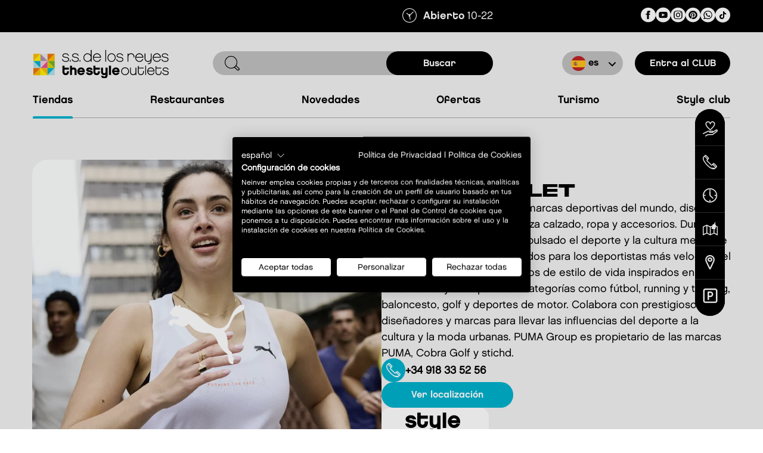

--- FILE ---
content_type: text/html; charset=UTF-8
request_url: https://ss-de-los-reyes.thestyleoutlets.es/es/tiendas/puma-outlet
body_size: 7845
content:
<!DOCTYPE html>
<html lang="es" dir="ltr" prefix="og: https://ogp.me/ns#">
	<head>
		<meta charset="utf-8" />
<meta name="description" content="PUMA, una de las principales marcas deportivas del mundo, diseña, desarrolla, vende y comercializa calzado, ropa y accesorios. Durante 75 años, PUMA siempre ha impulsado el deporte y la cultura mediante la creación de productos rápidos para los deportistas más veloces del mundo. PUMA ofrece productos de estilo de vida inspirados en el rendimiento y el deporte en categorías como fútbol, running y training, baloncesto, golf y deportes de motor." />
<link rel="canonical" href="https://ss-de-los-reyes.thestyleoutlets.es/es/stores/puma-outlet" />
<meta name="robots" content="index, follow, noarchive, nosnippet, noimageindex, notranslate" />
<link rel="image_src" href="https://id.crm-nv.com/taxonomies/stores/7A7FF01D-A3BD-8F47-9B204C4D9066DA71.jpg" />
<meta property="og:site_name" content="San Sebastián de los Reyes The Style Outlets" />
<meta property="og:title" content="Puma outlet" />
<meta property="og:description" content="PUMA, una de las principales marcas deportivas del mundo, diseña, desarrolla, vende y comercializa calzado, ropa y accesorios. Durante 75 años, PUMA siempre ha impulsado el deporte y la cultura mediante la creación de productos rápidos para los deportistas más veloces del mundo. PUMA ofrece productos de estilo de vida inspirados en el rendimiento y el deporte en categorías como fútbol, running y training, baloncesto, golf y deportes de motor." />
<meta property="og:image" content="https://id.crm-nv.com/taxonomies/stores/7A7FF01D-A3BD-8F47-9B204C4D9066DA71.jpg" />
<meta property="article:published_time" content="2024-03-14T13:30:42+0100" />
<meta property="article:modified_time" content="2025-05-29T10:36:05+0200" />
<meta name="twitter:card" content="summary_large_image" />
<meta name="twitter:description" content="PUMA, una de las principales marcas deportivas del mundo, diseña, desarrolla, vende y comercializa calzado, ropa y accesorios. Durante 75 años, PUMA siempre ha impulsado el deporte y la cultura mediante la creación de productos rápidos para los deportistas más veloces del mundo. PUMA ofrece productos de estilo de vida inspirados en el rendimiento y el deporte en categorías como fútbol, running y training, baloncesto, golf y deportes de motor." />
<meta name="twitter:title" content="Puma outlet" />
<meta name="twitter:image" content="https://id.crm-nv.com/taxonomies/stores/7A7FF01D-A3BD-8F47-9B204C4D9066DA71.jpg" />
<meta name="Generator" content="Drupal 10 (https://www.drupal.org)" />
<meta name="MobileOptimized" content="width" />
<meta name="HandheldFriendly" content="true" />
<meta name="viewport" content="width=device-width, initial-scale=1.0" />
<script type="application/ld+json">{
    "@context": "https://schema.org",
    "@graph": [
        {
            "@type": "Organization",
            "url": "https://ss-de-los-reyes.thestyleoutlets.es",
            "name": "San Sebastián de los Reyes The Style Outlets",
            "logo": {
                "@type": "ImageObject",
                "url": "https://ss-de-los-reyes.thestyleoutlets.es/sites/default/files/logo_3.svg"
            }
        },
        {
            "@type": "Store",
            "telephone": "+34 918 33 52 56",
            "url": "https://id.crm-nv.com/taxonomies/stores/7A7FF01D-A3BD-8F47-9B204C4D9066DA71.jpg",
            "name": "Puma outlet",
            "description": "PUMA, una de las principales marcas deportivas del mundo, diseña, desarrolla, vende y comercializa calzado, ropa y accesorios. Durante 75 años, PUMA siempre ha impulsado el deporte y la cultura mediante la creación de productos rápidos para los deportistas más veloces del mundo. PUMA ofrece productos de estilo de vida inspirados en el rendimiento y el deporte en categorías como fútbol, running y training, baloncesto, golf y deportes de motor.",
            "image": {
                "@type": "ImageObject",
                "url": "https://id.crm-nv.com/taxonomies/stores/7A7FF01D-A3BD-8F47-9B204C4D9066DA71.jpg"
            }
        },
        {
            "breadcrumb": {
                "@type": "BreadcrumbList",
                "itemListElement": [
                    {
                        "@type": "ListItem",
                        "position": 1,
                        "name": "Inicio",
                        "item": "https://ss-de-los-reyes.thestyleoutlets.es/es"
                    },
                    {
                        "@type": "ListItem",
                        "position": 2,
                        "name": "Todas las tiendas",
                        "item": "https://ss-de-los-reyes.thestyleoutlets.es/es/tiendas"
                    }
                ]
            }
        },
        {
            "@type": "WebSite",
            "name": "San Sebastián de los Reyes The Style Outlets",
            "url": "https://ss-de-los-reyes.thestyleoutlets.es",
            "potentialAction": {
                "@type": "SearchAction",
                "target": {
                    "@type": "EntryPoint",
                    "urlTemplate": "https://ss-de-los-reyes.thestyleoutlets.es/es/search?text={search_term_string}",
                    "inLanguage": "es"
                },
                "query-input": "required name=search_term_string"
            }
        }
    ]
}</script>
<link rel="icon" href="/themes/custom/neinver/favicon.ico" type="image/vnd.microsoft.icon" />
<link rel="alternate" hreflang="es" href="https://ss-de-los-reyes.thestyleoutlets.es/es/stores/puma-outlet" />
<link rel="alternate" hreflang="en" href="https://ss-de-los-reyes.thestyleoutlets.es/en/stores/puma-outlet" />
<link rel="alternate" hreflang="x-default" href="https://ss-de-los-reyes.thestyleoutlets.es/es/stores/puma-outlet" />

    <title>Puma outlet | San Sebastián de los Reyes The Style Outlets</title>
        <link rel="stylesheet" media="all" href="/sites/default/files/css/css_bYO23ZBhGeE_rvTKDJHv-6IhbbWr6QoOPp_OZrjOUVY.css?delta=0&amp;language=es&amp;theme=neinver&amp;include=eJxtjUsOQyEIAC9k9EiGpzSlT8AA_Xj7uu1nO5nJtBM7hVo19Kni9MAacAws36B28jlgpaaGpdt9wshwg1dCCVtTScLLYSD9gzRlVkmujWBU3juog-T0clEJeKIrY97Wvu3un_iLclyRMfnyQC4HOL4B3JdQLg" />
<link rel="stylesheet" media="all" href="//cdnjs.cloudflare.com/ajax/libs/font-awesome/6.6.0/css/all.min.css" />
<link rel="stylesheet" media="all" href="/themes/custom/neinver/public/build/786.6d78d700.css?t7ijjz" />
<link rel="stylesheet" media="all" href="/themes/custom/neinver/public/build/423.37478ba1.css?t7ijjz" />
<link rel="stylesheet" media="all" href="/themes/custom/neinver/public/build/brand.18528e52.css?t7ijjz" />
<link rel="stylesheet" media="all" href="/sites/default/files/css/css_Lc1wxj7cniJiUDNg5YgVyJoVWHKlZrM0Rf3vwlEpEHM.css?delta=5&amp;language=es&amp;theme=neinver&amp;include=eJxtjUsOQyEIAC9k9EiGpzSlT8AA_Xj7uu1nO5nJtBM7hVo19Kni9MAacAws36B28jlgpaaGpdt9wshwg1dCCVtTScLLYSD9gzRlVkmujWBU3juog-T0clEJeKIrY97Wvu3un_iLclyRMfnyQC4HOL4B3JdQLg" />
<link rel="stylesheet" media="all" href="/themes/custom/neinver/public/build/common.83165127.css?t7ijjz" />

    <script type="application/json" data-drupal-selector="drupal-settings-json">{"path":{"baseUrl":"\/","pathPrefix":"es\/","currentPath":"node\/2150","currentPathIsAdmin":false,"isFront":false,"currentLanguage":"es"},"pluralDelimiter":"\u0003","gtag":{"tagId":"","consentMode":false,"otherIds":[],"events":[],"additionalConfigInfo":[]},"suppressDeprecationErrors":true,"ajaxPageState":{"libraries":"[base64]","theme":"neinver","theme_token":null},"ajaxTrustedUrl":[],"gtm":{"tagId":null,"settings":{"data_layer":"dataLayer","include_environment":false},"tagIds":["GTM-TL2DN4C"]},"ckeditorResponsiveTable":{"tableSelector":"table:not([data-drupal-selector=\u0022edit-settings-selection-table\u0022])","failClass":"tabled--stacked","captionSide":"top","largeCharacterThreshold":"50","smallCharacterThreshold":"8"},"user":{"uid":0,"permissionsHash":"5979e69d577aaeeb900e0127516e163c295a2c8200f5d02c51da4de6507b847c"}}</script>
<script src="/sites/default/files/js/js_yXVnJROr7Y0KWYEXYkDHQKK6X3-cwGjjQOHbH1px6ME.js?scope=header&amp;delta=0&amp;language=es&amp;theme=neinver&amp;include=eJxdzkEOwzAIBMAPpfWTELaRS2MDAitqfl_30ENyQdoRaCk7VZ7q4BSmEnwQTMyd0h2gcljHcyOZfpqyzEjZUepFio6hsjXV1n-XLbU17vmJb_xccWxCLAd5Eu3aOB4D7W8QLzVjaVBW2dopqjsTlPXhAsgoQv4FB5RRmQ"></script>
<script src="/modules/contrib/google_tag/js/gtag.js?t7ijjz"></script>
<script src="/modules/contrib/google_tag/js/gtm.js?t7ijjz"></script>

    <script>
      window.qf = {};
      window.qf.center = {
        'baseUrl': "https:\/\/ss-de-los-reyes.thestyleoutlets.es\/es",
        'centerCode': "",
        'channelId': "",
        'languageCode': "es",
        'activationLabel': "Activation",
        'disableCrm': false,
        'action': ""
      };
    </script>
	</head>
	<body class="page--bg --l --mobile--xl color-schema-default lang-es">
		<div class="notificationsComponent"></div>
		<noscript><iframe src="https://www.googletagmanager.com/ns.html?id=GTM-TL2DN4C"
                  height="0" width="0" style="display:none;visibility:hidden"></iframe></noscript>

		  <div class="dialog-off-canvas-main-canvas" data-off-canvas-main-canvas>
    


<div
	class="layout-container">
	    <header class="header--main headerComponent">

	<div class="header--top">
    <div class="container">
        <div class="paragraph paragraphElement"></div>
        <div class="hours hoursElement"><span class="icon icon-clock"></span><p>  <span class="font-chaletbold" >Abierto</span> 10-22
</p></div>
                

<ul class="social-media-links--platforms platforms vertical">
      <li>
      <a class=" social-media-link-icon--facebook" href="https://www.facebook.com/ssdelosreyesthestyleoutlets/"  >
        <span class='fab icon-facebook icon-2x'></span>
      </a>

    </li>
      <li>
      <a class=" social-media-link-icon--twitter" href="https://x.com/Madrid_Style"  >
        <span class='fab icon-x-twitter icon-2x'></span>
      </a>

    </li>
      <li>
      <a class=" social-media-link-icon--youtube" href="https://www.youtube.com/@TheStyleOutlets/featured"  >
        <span class='fab icon-youtube icon-2x'></span>
      </a>

    </li>
      <li>
      <a class=" social-media-link-icon--instagram" href="https://www.instagram.com/ssrr_thestyleoutlets/?hl=es"  >
        <span class='fab icon-instagram icon-2x'></span>
      </a>

    </li>
      <li>
      <a class=" social-media-link-icon--pinterest" href="https://www.pinterest.com//thestyleoutlets/"  >
        <span class='fab icon-pinterest icon-2x'></span>
      </a>

    </li>
      <li>
      <a class=" social-media-link-icon--whatsapp" href="https://api.whatsapp.com/send?phone=34673391833"  >
        <span class='fab icon-whatsapp icon-2x'></span>
      </a>

    </li>
      <li>
      <a class=" social-media-link-icon--tiktok" href="https://www.tiktok.com/@thestyleoutlets_es?lang=es"  >
        <span class='fab icon-tiktok icon-2x'></span>
      </a>

    </li>
  </ul>

    </div>
</div>

	<div class="header--bottom">
    <div class="container">
        <div class="top">
            <button class="burgermenu" data-login="identifícate" data-or="o" data-register="regístrate"><span class="icon icon-burgermenu"></span></button>
            <a href="/" class="home">
              <picture class="mainLogo" >
                                <img src="/sites/default/files/logo_3.svg" alt="San Sebastián de los Reyes The Style Outlets" loading="lazy">
              </picture>
            </a>
            <button class="modal"><span class="icon icon-magnifier"></span></button>
            <form class="form">
                <span class="icon icon-magnifier"></span>
                <input type="search" class="input" />
                <input type="submit" class="submit button--primary -black" value="buscar" />
            </form>

            <div class="right"
                 data-view-all="Ver todo"
                 data-my-account-label="Mi perfil"
                 data-my-account-url="https://es-myaccount.thestyleoutlets.com"
                 data-search-placeholder="buscar"
                 data-current-language-id="es"
                 data-assets-path="/themes/custom/neinver/public/dev/images/flags/"
                 data-disable-crm=""
            >
                <div class="h-10">
                    <div class="hidden">
    <div class="region region-header-right">
        
  
    <div class="links menu menu--level-0 language selectDropdow custom-select language--select languageSelect">
      <div class='icon icon-arrow-bottom'></div><a href="/es/stores/puma-outlet" class="language-link link languageLink option is-active" data-hreflang="es">es</a><a href="/en/stores/puma-outlet" class="language-link link languageLink option" data-hreflang="en">en</a></div>
<div id="block-neinver-jointhelifestylerslinkblock">
    
        
              <p><a href="https://es-myaccount.thestyleoutlets.com/home">Únete al CLUB</a></p>

    </div>

    </div>
</div>
                </div>
                                  <a class="link button--primary -black buttonHeader" href="#">Entra al CLUB</a>
                            </div>
        </div>

        
    <div class="region region-main-menu">
        <nav role="navigation" id="block-neinver-mainnavigation" class="nav">
          
        
        		        <ul>
	                  <li>
                        <a href="/es/tiendas" class="link navLink is-active" data-drupal-link-system-path="stores">Tiendas</a>
                      </li>
                <li>
                        <a href="/es/restaurantes" class="link navLink" data-drupal-link-system-path="restaurants">Restaurantes</a>
                      </li>
                <li>
                        <a href="/es/novedades" class="link navLink" data-drupal-link-system-path="news">Novedades</a>
                      </li>
                <li>
                        <a href="/es/ofertas" class="link navLink" data-drupal-link-system-path="offers">Ofertas</a>
                      </li>
                <li>
                        <a href="/es/turismo" class="link navLink" data-drupal-link-system-path="node/4460">Turismo</a>
                      </li>
                <li>
                        <a href="/es/styleclub" class="link navLink" data-drupal-link-system-path="node/8365">Style Club</a>
                      </li>
      		</ul>
	


  </nav>

    </div>



        
    <div class="region region-subnav">
        




	<div class="subnav subnavTitle heading">  <p>Plan your visit</p>
</div>
<nav role="navigation" aria-labelledby="block-neinver-subnavmenu-menu" id="block-neinver-subnavmenu" class="nav">
  
    

        
	<nav class="sub subNav">
					<a href="/es/parking" class="link subNavLink" title="Parking">
				<span class="icon "></span>Parking
			</a>
					<a href="/es/como-llegar" class="link subNavLink" title="Cómo llegar">
				<span class="icon "></span>Cómo llegar
			</a>
					<a href="/es/horarios-de-apertura" class="link subNavLink" title="Horarios de apertura">
				<span class="icon "></span>Horarios de apertura
			</a>
					<a href="/es/mapa-centro" class="link subNavLink" title="Plano de centro">
				<span class="icon "></span>Plano de centro
			</a>
					<a href="/es/contacto" class="link subNavLink" title="Contacto">
				<span class="icon "></span>Contacto
			</a>
					<a href="/es/servicios" class="link subNavLink" title="Servicios">
				<span class="icon "></span>Servicios
			</a>
			</nav>

  </nav>

    </div>


    </div>
</div>

</header>

		<div class="container">
		<hr class="hidden lg:block border-[#000]  opacity-[0.3]" >
	</div>
	
  <main>
		<div class="layout-content">
			      
    <div class="region region-content">
        <div class="container">
  <div data-drupal-messages-fallback class="hidden"></div>
</div>
<div id="block-neinver-mainpagecontent">
    
        
            



    

<div class="new--in justify-start md:justify-center mt-[50px] md:mt-[70px] ">
	<div class="content ">
		<div class="image promo-boxes ">
      				<div class="promo-box -no-hover">
		<div class="image">
		<img class="promo--image" src="/sites/default/files/styles/details_image_big/public/externals/4d84eaa5083591eb739a05ad09fe27a8.jpg.webp?itok=PBtNGBKM" alt="" loading="lazy">
		      <button class="like likeAction" data-crm-brandcode="935"><span class="icon icon-heart"></span></button>
    	</div>
	
	<div class="texts">
							<div class="title"></div>
							</div>
	<div class="gradient" ></div>
</div>
				            <img class="brand-svg-logo logo invert-colors" src="https://id.crm-nv.com/taxonomies/brand/A9F928BE-046E-0CC1-5D798E07DD648CB5.svg" alt="" />


              		</div>

		<div class="informations--container">
			<div class="content">
									<div class="back">
						<a href="https://ss-de-los-reyes.thestyleoutlets.es/es/tiendas" class="left font-chaletlondondeighty">
							<div class="icon icon-arrow-bottom"></div>
							<span class="text">volver a tiendas</span>
						</a>
					</div>
								<div class="head">
																										<h1 class="brandtitle">Puma outlet</h1>
					                                            														</div>

				<div class="main">
					 					<div class="maintext ">PUMA, una de las principales marcas deportivas del mundo, dise&ntilde;a, desarrolla, vende y comercializa calzado, ropa y accesorios. Durante 75 a&ntilde;os, PUMA siempre ha impulsado el deporte y la cultura mediante la creaci&oacute;n de productos r&aacute;pidos para los deportistas m&aacute;s veloces del mundo. PUMA ofrece productos de estilo de vida inspirados en el rendimiento y el deporte en categor&iacute;as como f&uacute;tbol, running y training, baloncesto, golf y deportes de motor. Colabora con prestigiosos dise&ntilde;adores y marcas para llevar las influencias del deporte a la cultura y la moda urbanas. PUMA Group es propietario de las marcas PUMA, Cobra Golf y stichd.&nbsp;</div>
				</div>
																					<div class="icons--container">
																					<a href="tel:+34918335256" class="content">
									<div class="background">
										<div class="icon icon-contact"></div>
									</div>
									<div class="text">+34 918 33 52 56</div>
								</a>
																									</div>
					<div class="buttoncontainer">
						              <a href="#map" class="full">ver localización</a>
						                        					</div>
										<div class="clubcontainer">
						<div class="clubbackground">
							<img
								src="/modules/custom/neinver_shopping_center/img/loyalty_cards/style-club.svg"
								alt="Style Club"
							loading="lazy"
							/>
						</div>
						<div class="clubtext" >Esta tienda forma parte de Style Club</div>
					</div>
												</div>
					</div>
	</div>
</div>







  <div class="content-type-view-block-container -secondary-background mt-[30px] md:mt-[70px]">

    	<div class="container">
		<div class="view--header ">
			<div class="header--h2 title -smaller">
				Productos para ti
			</div>
							<a href="https://ss-de-los-reyes.thestyleoutlets.es/es/productos" class="button shrink-0">Ver todo</a>
					</div>
			</div>

    <div class="productsSlider -black-bullets" data-products="[{&quot;title&quot;:&quot;Chaqueta de invierno Puma&quot;,&quot;url&quot;:null,&quot;image_url&quot;:&quot;\/sites\/default\/files\/styles\/product_listening\/public\/externals\/157e6492d8670ea22d7a0239179d2061.jpg.webp?itok=Huar3I1o&quot;,&quot;image_alt&quot;:&quot;&quot;,&quot;old_price&quot;:&quot;200\u20ac&quot;,&quot;second_old_price&quot;:&quot;140\u20ac&quot;,&quot;price&quot;:&quot;70.95\u20ac&quot;,&quot;brand&quot;:{&quot;title&quot;:&quot;Puma outlet&quot;,&quot;url&quot;:&quot;\/es\/stores\/puma-outlet&quot;,&quot;body&quot;:&quot;PUMA, una de las principales marcas deportivas del mundo, dise&amp;ntilde;a, desarrolla, vende y comercializa calzado, ropa y accesorios. Durante 75 a&amp;ntilde;os, PUMA siempre ha impulsado el deporte y la cultura mediante la creaci&amp;oacute;n de productos r&amp;aacute;pidos para los deportistas m&amp;aacute;s veloces del mundo. PUMA ofrece productos de estilo de vida inspirados en el rendimiento y el deporte en categor&amp;iacute;as como f&amp;uacute;tbol, running y training, baloncesto, golf y deportes de motor. Colabora con prestigiosos dise&amp;ntilde;adores y marcas para llevar las influencias del deporte a la cultura y la moda urbanas. PUMA Group es propietario de las marcas PUMA, Cobra Golf y stichd.&amp;nbsp;&quot;,&quot;image_url&quot;:&quot;\/sites\/default\/files\/styles\/details_image\/public\/externals\/4d84eaa5083591eb739a05ad09fe27a8.jpg.webp?itok=QUhqa3AG&quot;,&quot;image_alt&quot;:&quot;&quot;,&quot;field_crm_brandcode&quot;:&quot;935&quot;,&quot;permanently_closed&quot;:false,&quot;max-age&quot;:0,&quot;new_opening&quot;:false,&quot;temporarily_closed&quot;:false},&quot;field_crm_id&quot;:&quot;146958&quot;,&quot;labels&quot;:[{&quot;label&quot;:&quot;Sale&quot;,&quot;color&quot;:&quot;D31216&quot;}]},{&quot;title&quot;:&quot;Chaqueta de invierno Puma&quot;,&quot;url&quot;:null,&quot;image_url&quot;:&quot;\/sites\/default\/files\/styles\/product_listening\/public\/externals\/a984b837d2c9e36f59c60254c094486f.jpg.webp?itok=oMc8B5VR&quot;,&quot;image_alt&quot;:&quot;&quot;,&quot;old_price&quot;:&quot;180\u20ac&quot;,&quot;second_old_price&quot;:&quot;90\u20ac&quot;,&quot;price&quot;:&quot;63.95\u20ac&quot;,&quot;brand&quot;:{&quot;title&quot;:&quot;Puma outlet&quot;,&quot;url&quot;:&quot;\/es\/stores\/puma-outlet&quot;,&quot;body&quot;:&quot;PUMA, una de las principales marcas deportivas del mundo, dise&amp;ntilde;a, desarrolla, vende y comercializa calzado, ropa y accesorios. Durante 75 a&amp;ntilde;os, PUMA siempre ha impulsado el deporte y la cultura mediante la creaci&amp;oacute;n de productos r&amp;aacute;pidos para los deportistas m&amp;aacute;s veloces del mundo. PUMA ofrece productos de estilo de vida inspirados en el rendimiento y el deporte en categor&amp;iacute;as como f&amp;uacute;tbol, running y training, baloncesto, golf y deportes de motor. Colabora con prestigiosos dise&amp;ntilde;adores y marcas para llevar las influencias del deporte a la cultura y la moda urbanas. PUMA Group es propietario de las marcas PUMA, Cobra Golf y stichd.&amp;nbsp;&quot;,&quot;image_url&quot;:&quot;\/sites\/default\/files\/styles\/details_image\/public\/externals\/4d84eaa5083591eb739a05ad09fe27a8.jpg.webp?itok=QUhqa3AG&quot;,&quot;image_alt&quot;:&quot;&quot;,&quot;field_crm_brandcode&quot;:&quot;935&quot;,&quot;permanently_closed&quot;:false,&quot;max-age&quot;:0,&quot;new_opening&quot;:false,&quot;temporarily_closed&quot;:false},&quot;field_crm_id&quot;:&quot;146948&quot;,&quot;labels&quot;:[{&quot;label&quot;:&quot;Sale&quot;,&quot;color&quot;:&quot;D31216&quot;}]},{&quot;title&quot;:&quot;Puma speed&quot;,&quot;url&quot;:null,&quot;image_url&quot;:&quot;\/sites\/default\/files\/styles\/product_listening\/public\/externals\/1bbd9d958c57d82218bbade4ee52f6ef.jpg.webp?itok=R4SWT3ff&quot;,&quot;image_alt&quot;:&quot;&quot;,&quot;old_price&quot;:&quot;110\u20ac&quot;,&quot;second_old_price&quot;:&quot;64\u20ac&quot;,&quot;price&quot;:&quot;59\u20ac&quot;,&quot;brand&quot;:{&quot;title&quot;:&quot;Puma outlet&quot;,&quot;url&quot;:&quot;\/es\/stores\/puma-outlet&quot;,&quot;body&quot;:&quot;PUMA, una de las principales marcas deportivas del mundo, dise&amp;ntilde;a, desarrolla, vende y comercializa calzado, ropa y accesorios. Durante 75 a&amp;ntilde;os, PUMA siempre ha impulsado el deporte y la cultura mediante la creaci&amp;oacute;n de productos r&amp;aacute;pidos para los deportistas m&amp;aacute;s veloces del mundo. PUMA ofrece productos de estilo de vida inspirados en el rendimiento y el deporte en categor&amp;iacute;as como f&amp;uacute;tbol, running y training, baloncesto, golf y deportes de motor. Colabora con prestigiosos dise&amp;ntilde;adores y marcas para llevar las influencias del deporte a la cultura y la moda urbanas. PUMA Group es propietario de las marcas PUMA, Cobra Golf y stichd.&amp;nbsp;&quot;,&quot;image_url&quot;:&quot;\/sites\/default\/files\/styles\/details_image\/public\/externals\/4d84eaa5083591eb739a05ad09fe27a8.jpg.webp?itok=QUhqa3AG&quot;,&quot;image_alt&quot;:&quot;&quot;,&quot;field_crm_brandcode&quot;:&quot;935&quot;,&quot;permanently_closed&quot;:false,&quot;max-age&quot;:0,&quot;new_opening&quot;:false,&quot;temporarily_closed&quot;:false},&quot;field_crm_id&quot;:&quot;144896&quot;,&quot;labels&quot;:[]},{&quot;title&quot;:&quot;Sudadera chandal marr\u00f3n &quot;,&quot;url&quot;:null,&quot;image_url&quot;:&quot;\/sites\/default\/files\/styles\/product_listening\/public\/externals\/3066bc63abb2e611316381bcd8815712.jpg.webp?itok=I2tgnL9k&quot;,&quot;image_alt&quot;:&quot;&quot;,&quot;old_price&quot;:&quot;55\u20ac&quot;,&quot;second_old_price&quot;:&quot;38\u20ac&quot;,&quot;price&quot;:&quot;28.5\u20ac&quot;,&quot;brand&quot;:{&quot;title&quot;:&quot;Puma outlet&quot;,&quot;url&quot;:&quot;\/es\/stores\/puma-outlet&quot;,&quot;body&quot;:&quot;PUMA, una de las principales marcas deportivas del mundo, dise&amp;ntilde;a, desarrolla, vende y comercializa calzado, ropa y accesorios. Durante 75 a&amp;ntilde;os, PUMA siempre ha impulsado el deporte y la cultura mediante la creaci&amp;oacute;n de productos r&amp;aacute;pidos para los deportistas m&amp;aacute;s veloces del mundo. PUMA ofrece productos de estilo de vida inspirados en el rendimiento y el deporte en categor&amp;iacute;as como f&amp;uacute;tbol, running y training, baloncesto, golf y deportes de motor. Colabora con prestigiosos dise&amp;ntilde;adores y marcas para llevar las influencias del deporte a la cultura y la moda urbanas. PUMA Group es propietario de las marcas PUMA, Cobra Golf y stichd.&amp;nbsp;&quot;,&quot;image_url&quot;:&quot;\/sites\/default\/files\/styles\/details_image\/public\/externals\/4d84eaa5083591eb739a05ad09fe27a8.jpg.webp?itok=QUhqa3AG&quot;,&quot;image_alt&quot;:&quot;&quot;,&quot;field_crm_brandcode&quot;:&quot;935&quot;,&quot;permanently_closed&quot;:false,&quot;max-age&quot;:0,&quot;new_opening&quot;:false,&quot;temporarily_closed&quot;:false},&quot;field_crm_id&quot;:&quot;144897&quot;,&quot;labels&quot;:[]},{&quot;title&quot;:&quot;Pantal\u00f3n chandal &quot;,&quot;url&quot;:null,&quot;image_url&quot;:&quot;\/sites\/default\/files\/styles\/product_listening\/public\/externals\/8693108ed8e8911208ecbac6fc970b9d.jpg.webp?itok=dTB4ooMl&quot;,&quot;image_alt&quot;:&quot;&quot;,&quot;old_price&quot;:&quot;50\u20ac&quot;,&quot;second_old_price&quot;:&quot;35\u20ac&quot;,&quot;price&quot;:&quot;26\u20ac&quot;,&quot;brand&quot;:{&quot;title&quot;:&quot;Puma outlet&quot;,&quot;url&quot;:&quot;\/es\/stores\/puma-outlet&quot;,&quot;body&quot;:&quot;PUMA, una de las principales marcas deportivas del mundo, dise&amp;ntilde;a, desarrolla, vende y comercializa calzado, ropa y accesorios. Durante 75 a&amp;ntilde;os, PUMA siempre ha impulsado el deporte y la cultura mediante la creaci&amp;oacute;n de productos r&amp;aacute;pidos para los deportistas m&amp;aacute;s veloces del mundo. PUMA ofrece productos de estilo de vida inspirados en el rendimiento y el deporte en categor&amp;iacute;as como f&amp;uacute;tbol, running y training, baloncesto, golf y deportes de motor. Colabora con prestigiosos dise&amp;ntilde;adores y marcas para llevar las influencias del deporte a la cultura y la moda urbanas. PUMA Group es propietario de las marcas PUMA, Cobra Golf y stichd.&amp;nbsp;&quot;,&quot;image_url&quot;:&quot;\/sites\/default\/files\/styles\/details_image\/public\/externals\/4d84eaa5083591eb739a05ad09fe27a8.jpg.webp?itok=QUhqa3AG&quot;,&quot;image_alt&quot;:&quot;&quot;,&quot;field_crm_brandcode&quot;:&quot;935&quot;,&quot;permanently_closed&quot;:false,&quot;max-age&quot;:0,&quot;new_opening&quot;:false,&quot;temporarily_closed&quot;:false},&quot;field_crm_id&quot;:&quot;144898&quot;,&quot;labels&quot;:[]}]" style="min-height: 400px;"></div>
  </div>


		

  <div class="content-type-view-block-container" id="map">
    	<div class="container">
		<div class="view--header ">
			<div class="header--h2 title -smaller">
				¿Dónde estamos?
			</div>
					</div>
			</div>

    <div class="NLMap" data-token="ZNgkPaJyPsi1YN9h9Zm579oXON3rilwY" data-context-id="ad52af20-88ac-405c-ab55-e3222bbd4f5d" data-store-code="DV1-0000000431-2"></div>

    
  </div>



    </div>

    </div>

		</div>
			</main>

    <hr>

    <footer class="main--footer">

    <div class="footer--top">
    <div class="container">

        <div class="description">
                      <picture class="picture"><img src="/sites/default/files/logo-footer_0.svg" alt="San Sebastián de los Reyes The Style Outlets" loading="lazy"/></picture>
                      <div class="address"><p>C/ Salvador de Madariaga, s/n 28702<br>San Sebastián de los Reyes Madrid</p><p>&nbsp;</p></div>
            <div class="hours"><span class="icon icon-clock"></span><p>  <span class="font-chaletbold" >Abierto</span> 10-22
</p></div>
            <div class="link" ></div>
        </div>

        <div class="right">


            
    <div class="region region-footer-top-left">
        <nav role="navigation" aria-labelledby="block-neinver-subnavmenu-2-menu" id="block-neinver-subnavmenu-2" class="nav">
  
      <h2 id="block-neinver-subnavmenu-2-menu" class="subnav subnavTitle heading">Planifica tu visita</h2>
    

        
	<nav class="sub subNav">
					<a href="/es/parking" class="link subNavLink" title="Parking">
				<span class="icon "></span>Parking
			</a>
					<a href="/es/como-llegar" class="link subNavLink" title="Cómo llegar">
				<span class="icon "></span>Cómo llegar
			</a>
					<a href="/es/horarios-de-apertura" class="link subNavLink" title="Horarios de apertura">
				<span class="icon "></span>Horarios de apertura
			</a>
					<a href="/es/mapa-centro" class="link subNavLink" title="Plano de centro">
				<span class="icon "></span>Plano de centro
			</a>
					<a href="/es/contacto" class="link subNavLink" title="Contacto">
				<span class="icon "></span>Contacto
			</a>
					<a href="/es/servicios" class="link subNavLink" title="Servicios">
				<span class="icon "></span>Servicios
			</a>
			</nav>

  </nav>

    </div>


            <div class="footer--topright" >
              
    <div class="region region-footer-top-right">
        <nav role="navigation" id="block-neinver-floatingmenu-2" class="nav">
          
        
	<section class="floating-menu">
		<nav class="menu">
							<a href="/es/servicios" class="icon icon-services" title="Servicios"><div class="tooltip" >Servicios</div></a>
							<a href="/es/contacto" class="icon icon-contact" title="Contacto"><div class="tooltip" >Contacto</div></a>
							<a href="/es/horarios-de-apertura" class="icon icon-clock2" title="Horarios de apertura"><div class="tooltip" >Horarios de apertura</div></a>
							<a href="/es/mapa-centro" class="icon icon-plan" title="Plano de centro"><div class="tooltip" >Plano de centro</div></a>
							<a href="/es/como-llegar" class="icon icon-marker" title="Cómo llegar"><div class="tooltip" >Cómo llegar</div></a>
							<a href="/es/parking" class="icon icon-parking" title="Parking"><div class="tooltip" >Parking</div></a>
					</nav>
	</section>

  </nav>
<nav role="navigation" id="block-neinver-footer" class="nav">
          
        
        		        <ul>
	                  <li>
                        <a href="/es/tiendas" class="link navLink" data-drupal-link-system-path="stores">Tiendas</a>
                      </li>
                <li>
                        <a href="/es/restaurantes" class="link navLink" data-drupal-link-system-path="restaurants">Restaurantes</a>
                      </li>
                <li>
                        <a href="/es/ofertas" class="link navLink" data-drupal-link-system-path="offers">Ofertas</a>
                      </li>
                <li>
                        <a href="/es/novedades" class="link navLink" data-drupal-link-system-path="news">Novedades</a>
                      </li>
                <li>
                        <a href="/es/turismo" class="link navLink" data-drupal-link-system-path="node/4460">Turismo</a>
                      </li>
                <li>
                        <a href="/es/styleclub" class="link navLink" data-drupal-link-system-path="node/8365">Styleclub</a>
                      </li>
                <li>
                        <a href="/es/job-offers" class="link navLink" data-drupal-link-system-path="node/7869">Empleo</a>
                      </li>
      		</ul>
	


  </nav>

    </div>

            </div>




        </div>
    </div>
</div>

    <div class="footer--middle">
    <div class="container">

                  <div class="aside">
              <h3 class="heading">Únete al CLUB</h3>
              <ul class="list footerLogin" data-register="Registro" data-login="Iniciar sesión" data-logout="Cerrar sesión">
                  <li><a class="link button--primary -white-animation"  href="#">Iniciar sesión</a></li>
                  <li><a class="link button--primary -black"  href="#">Registro</a></li>
              </ul>
          </div>
        
        
    <div class="social region region-footer-center">
        <div id="block-neinver-followus">
	
			<h3 class="heading">Síguenos</h3>
		
			

<ul class="social-media-links--platforms platforms vertical">
      <li>
      <a class=" social-media-link-icon--facebook" href="https://www.facebook.com/ssdelosreyesthestyleoutlets/"  >
        <span class='fab icon-facebook icon-2x'></span>
      </a>

    </li>
      <li>
      <a class=" social-media-link-icon--twitter" href="https://x.com/Madrid_Style"  >
        <span class='fab icon-x-twitter icon-2x'></span>
      </a>

    </li>
      <li>
      <a class=" social-media-link-icon--youtube" href="https://www.youtube.com/@TheStyleOutlets/featured"  >
        <span class='fab icon-youtube icon-2x'></span>
      </a>

    </li>
      <li>
      <a class=" social-media-link-icon--instagram" href="https://www.instagram.com/ssrr_thestyleoutlets/?hl=es"  >
        <span class='fab icon-instagram icon-2x'></span>
      </a>

    </li>
      <li>
      <a class=" social-media-link-icon--pinterest" href="https://www.pinterest.com//thestyleoutlets/"  >
        <span class='fab icon-pinterest icon-2x'></span>
      </a>

    </li>
      <li>
      <a class=" social-media-link-icon--whatsapp" href="https://api.whatsapp.com/send?phone=34673391833"  >
        <span class='fab icon-whatsapp icon-2x'></span>
      </a>

    </li>
      <li>
      <a class=" social-media-link-icon--tiktok" href="https://www.tiktok.com/@thestyleoutlets_es?lang=es"  >
        <span class='fab icon-tiktok icon-2x'></span>
      </a>

    </li>
  </ul>

	</div>

    </div>


        
    <div class="download region region-footer-right">
        <div id="block-neinver-getourapp">
    
            <h3 class="heading">Descarga la app</h3>
        
              <ul class="list"><li><a href="https://apps.apple.com/es/app/the-style-outlets/id577424074?platform=iphone"><img src="/themes/custom/neinver/assets/images/appstore.png" alt="Available on the App Store"></a></li><li><a href="https://play.google.com/store/apps/details?id=app.com.neinver.simply"><img src="/themes/custom/neinver/assets/images/googleplay.png" alt="Available on the Google Play"></a></li></ul>

    </div>

    </div>


    </div>
</div>

    <div class="footer--bottom">
    <div class="container">
        <p class="paragraph">&copy; 2023 The Styles Outlets</p>
        

    		  <ul class="list">
                        <li>
                
                
                <a href="/es/aviso-legal" data-drupal-link-system-path="node/4841">Aviso Legal</a>
                              </li>
                        <li>
                
                
                <a href="/es/politica-de-privacidad" data-drupal-link-system-path="node/4840">Privacy policy</a>
                              </li>
                        <li>
                
                                                  
                <a href="/es/stores/puma-outlet#cookies-settings" onclick="cookiefirst_show_settings(); return false;">Cookies settings</a>
                              </li>
          		</ul>
	


    </div>
</div>

</footer>


    
    <div class="region region-floating-menu">
        <nav role="navigation" id="block-neinver-floatingmenu" class="nav">
          
        
	<section class="floating-menu">
		<nav class="menu">
							<a href="/es/servicios" class="icon icon-services" title="Servicios"><div class="tooltip" >Servicios</div></a>
							<a href="/es/contacto" class="icon icon-contact" title="Contacto"><div class="tooltip" >Contacto</div></a>
							<a href="/es/horarios-de-apertura" class="icon icon-clock2" title="Horarios de apertura"><div class="tooltip" >Horarios de apertura</div></a>
							<a href="/es/mapa-centro" class="icon icon-plan" title="Plano de centro"><div class="tooltip" >Plano de centro</div></a>
							<a href="/es/como-llegar" class="icon icon-marker" title="Cómo llegar"><div class="tooltip" >Cómo llegar</div></a>
							<a href="/es/parking" class="icon icon-parking" title="Parking"><div class="tooltip" >Parking</div></a>
					</nav>
	</section>

  </nav>

    </div>

</div>

  </div>

		
		<script src="/sites/default/files/js/js_H1LUFrHa-hwD5FSMPSrOjhFJqa_xiRg8AK2WKSqLwmM.js?scope=footer&amp;delta=0&amp;language=es&amp;theme=neinver&amp;include=eJxdzkEOwzAIBMAPpfWTELaRS2MDAitqfl_30ENyQdoRaCk7VZ7q4BSmEnwQTMyd0h2gcljHcyOZfpqyzEjZUepFio6hsjXV1n-XLbU17vmJb_xccWxCLAd5Eu3aOB4D7W8QLzVjaVBW2dopqjsTlPXhAsgoQv4FB5RRmQ"></script>
<script src="/themes/custom/neinver/public/build/707.f5dc943e.js?v=f0a7a484" defer async></script>
<script src="/themes/custom/neinver/public/build/69.6bd2457a.js?v=f0a7a484" defer async></script>
<script src="/themes/custom/neinver/public/build/brand.fbddc863.js?v=f0a7a484" defer async></script>
<script src="/themes/custom/neinver/public/build/runtime.ba8b2cc2.js?v=fdaac546" defer async></script>
<script src="/themes/custom/neinver/public/build/402.7aa9f434.js?v=fdaac546" defer async></script>
<script src="/themes/custom/neinver/public/build/83.1cfaa2ec.js?v=fdaac546" defer async></script>
<script src="/themes/custom/neinver/public/build/common.9107ff11.js?v=fdaac546" defer async></script>
<script src="/sites/default/files/js/js_YoQu9_PkGknmyKh2-T257YFnuga0AozXYeT6NcBfsq4.js?scope=footer&amp;delta=8&amp;language=es&amp;theme=neinver&amp;include=eJxdzkEOwzAIBMAPpfWTELaRS2MDAitqfl_30ENyQdoRaCk7VZ7q4BSmEnwQTMyd0h2gcljHcyOZfpqyzEjZUepFio6hsjXV1n-XLbU17vmJb_xccWxCLAd5Eu3aOB4D7W8QLzVjaVBW2dopqjsTlPXhAsgoQv4FB5RRmQ"></script>
<script src="//assets.nologis.com/maps/wrapper/index-0.0.11.js"></script>
<script src="https://consent.cookiefirst.com/sites/ss-de-los-reyes.thestyleoutlets.es-245a3120-03cf-420b-92de-f62e72bbb388/consent.js"></script>

  </body>
</html>


--- FILE ---
content_type: text/css
request_url: https://ss-de-los-reyes.thestyleoutlets.es/themes/custom/neinver/public/build/common.83165127.css?t7ijjz
body_size: 21722
content:
@charset "UTF-8";*,:after,:before{--tw-border-spacing-x:0;--tw-border-spacing-y:0;--tw-translate-x:0;--tw-translate-y:0;--tw-rotate:0;--tw-skew-x:0;--tw-skew-y:0;--tw-scale-x:1;--tw-scale-y:1;--tw-pan-x: ;--tw-pan-y: ;--tw-pinch-zoom: ;--tw-scroll-snap-strictness:proximity;--tw-gradient-from-position: ;--tw-gradient-via-position: ;--tw-gradient-to-position: ;--tw-ordinal: ;--tw-slashed-zero: ;--tw-numeric-figure: ;--tw-numeric-spacing: ;--tw-numeric-fraction: ;--tw-ring-inset: ;--tw-ring-offset-width:0px;--tw-ring-offset-color:#fff;--tw-ring-color:rgba(59,130,246,.5);--tw-ring-offset-shadow:0 0 #0000;--tw-ring-shadow:0 0 #0000;--tw-shadow:0 0 #0000;--tw-shadow-colored:0 0 #0000;--tw-blur: ;--tw-brightness: ;--tw-contrast: ;--tw-grayscale: ;--tw-hue-rotate: ;--tw-invert: ;--tw-saturate: ;--tw-sepia: ;--tw-drop-shadow: ;--tw-backdrop-blur: ;--tw-backdrop-brightness: ;--tw-backdrop-contrast: ;--tw-backdrop-grayscale: ;--tw-backdrop-hue-rotate: ;--tw-backdrop-invert: ;--tw-backdrop-opacity: ;--tw-backdrop-saturate: ;--tw-backdrop-sepia: ;--tw-contain-size: ;--tw-contain-layout: ;--tw-contain-paint: ;--tw-contain-style: }::backdrop{--tw-border-spacing-x:0;--tw-border-spacing-y:0;--tw-translate-x:0;--tw-translate-y:0;--tw-rotate:0;--tw-skew-x:0;--tw-skew-y:0;--tw-scale-x:1;--tw-scale-y:1;--tw-pan-x: ;--tw-pan-y: ;--tw-pinch-zoom: ;--tw-scroll-snap-strictness:proximity;--tw-gradient-from-position: ;--tw-gradient-via-position: ;--tw-gradient-to-position: ;--tw-ordinal: ;--tw-slashed-zero: ;--tw-numeric-figure: ;--tw-numeric-spacing: ;--tw-numeric-fraction: ;--tw-ring-inset: ;--tw-ring-offset-width:0px;--tw-ring-offset-color:#fff;--tw-ring-color:rgba(59,130,246,.5);--tw-ring-offset-shadow:0 0 #0000;--tw-ring-shadow:0 0 #0000;--tw-shadow:0 0 #0000;--tw-shadow-colored:0 0 #0000;--tw-blur: ;--tw-brightness: ;--tw-contrast: ;--tw-grayscale: ;--tw-hue-rotate: ;--tw-invert: ;--tw-saturate: ;--tw-sepia: ;--tw-drop-shadow: ;--tw-backdrop-blur: ;--tw-backdrop-brightness: ;--tw-backdrop-contrast: ;--tw-backdrop-grayscale: ;--tw-backdrop-hue-rotate: ;--tw-backdrop-invert: ;--tw-backdrop-opacity: ;--tw-backdrop-saturate: ;--tw-backdrop-sepia: ;--tw-contain-size: ;--tw-contain-layout: ;--tw-contain-paint: ;--tw-contain-style: }
/*
! tailwindcss v3.4.19 | MIT License | https://tailwindcss.com
*/*,:after,:before{border:0 solid;box-sizing:border-box}:after,:before{--tw-content:""}:host,html{line-height:1.5;-webkit-text-size-adjust:100%;font-family:ui-sans-serif,system-ui,sans-serif,Apple Color Emoji,Segoe UI Emoji,Segoe UI Symbol,Noto Color Emoji;font-feature-settings:normal;font-variation-settings:normal;-moz-tab-size:4;-o-tab-size:4;tab-size:4;-webkit-tap-highlight-color:transparent}body{line-height:inherit;margin:0}hr{border-top-width:1px;color:inherit;height:0}abbr:where([title]){-webkit-text-decoration:underline dotted;text-decoration:underline dotted}h1,h2,h3,h4,h5,h6{font-size:inherit;font-weight:inherit}a{color:inherit;text-decoration:inherit}b,strong{font-weight:bolder}code,kbd,pre,samp{font-family:ui-monospace,SFMono-Regular,Menlo,Monaco,Consolas,Liberation Mono,Courier New,monospace;font-feature-settings:normal;font-size:1em;font-variation-settings:normal}small{font-size:80%}sub,sup{font-size:75%;line-height:0;position:relative;vertical-align:baseline}sub{bottom:-.25em}sup{top:-.5em}table{border-collapse:collapse;border-color:inherit;text-indent:0}button,input,optgroup,select,textarea{color:inherit;font-family:inherit;font-feature-settings:inherit;font-size:100%;font-variation-settings:inherit;font-weight:inherit;letter-spacing:inherit;line-height:inherit;margin:0;padding:0}button,select{text-transform:none}button,input:where([type=button]),input:where([type=reset]),input:where([type=submit]){-webkit-appearance:button;background-color:transparent;background-image:none}:-moz-focusring{outline:auto}:-moz-ui-invalid{box-shadow:none}progress{vertical-align:baseline}::-webkit-inner-spin-button,::-webkit-outer-spin-button{height:auto}[type=search]{-webkit-appearance:textfield;outline-offset:-2px}::-webkit-search-decoration{-webkit-appearance:none}::-webkit-file-upload-button{-webkit-appearance:button;font:inherit}summary{display:list-item}blockquote,dd,dl,figure,h1,h2,h3,h4,h5,h6,hr,p,pre{margin:0}fieldset{margin:0}fieldset,legend{padding:0}menu,ol,ul{list-style:none;margin:0;padding:0}dialog{padding:0}textarea{resize:vertical}input::placeholder,textarea::placeholder{color:#9ca3af;opacity:1}[role=button],button{cursor:pointer}:disabled{cursor:default}audio,canvas,embed,iframe,img,object,svg,video{display:block;vertical-align:middle}img,video{height:auto;max-width:100%}[hidden]:where(:not([hidden=until-found])){display:none}.container{margin-left:auto;margin-right:auto;padding-left:20px;padding-right:20px;width:100%}@media (min-width:100%){.container{max-width:100%}}@media (min-width:768px){.container{max-width:768px}}@media (min-width:1024px){.container{max-width:1024px}}@media (min-width:1210px){.container{max-width:1210px}}.sr-only{height:1px;margin:-1px;overflow:hidden;padding:0;position:absolute;width:1px;clip:rect(0,0,0,0);border-width:0;white-space:nowrap}.pointer-events-none{pointer-events:none}.pointer-events-auto{pointer-events:auto}.visible{visibility:visible}.invisible{visibility:hidden}.collapse{visibility:collapse}.static{position:static}.fixed{position:fixed}.absolute{position:absolute}.relative{position:relative}.sticky{position:sticky}.-bottom-\[2\.188rem\]{bottom:-2.188rem}.-bottom-\[2\.813rem\]{bottom:-2.813rem}.bottom-0{bottom:0}.bottom-2{bottom:.5rem}.bottom-\[-0\.813rem\]{bottom:-.813rem}.bottom-\[-10px\]{bottom:-10px}.bottom-\[-1px\]{bottom:-1px}.bottom-\[-40px\]{bottom:-40px}.bottom-\[0\],.bottom-\[0px\]{bottom:0}.bottom-\[105px\]{bottom:105px}.bottom-\[24px\]{bottom:24px}.bottom-\[28px\]{bottom:28px}.bottom-\[30px\]{bottom:30px}.bottom-\[50px\]{bottom:50px}.bottom-\[55px\]{bottom:55px}.bottom-\[65px\]{bottom:65px}.bottom-\[6px\]{bottom:6px}.bottom-full{bottom:100%}.left-0{left:0}.left-1\/2{left:50%}.left-3{left:.75rem}.left-5{left:1.25rem}.left-\[-1px\]{left:-1px}.left-\[1\.875rem\]{left:1.875rem}.left-\[20px\]{left:20px}.left-\[44px\]{left:44px}.left-\[50\%\]{left:50%}.left-\[calc\(50\%_\+_15px\)\]{left:calc(50% + 15px)}.right-0{right:0}.right-10{right:2.5rem}.right-5{right:1.25rem}.right-\[-10px\]{right:-10px}.right-\[-4\.688rem\]{right:-4.688rem}.right-\[0\.625rem\]{right:.625rem}.right-\[0\]{right:0}.right-\[20px\]{right:20px}.right-\[30px\]{right:30px}.right-\[65px\]{right:65px}.top-0{top:0}.top-1\/2{top:50%}.top-10{top:2.5rem}.top-4{top:1rem}.top-5{top:1.25rem}.top-7{top:1.75rem}.top-9{top:2.25rem}.top-\[-10px\]{top:-10px}.top-\[-1px\]{top:-1px}.top-\[-25px\]{top:-25px}.top-\[-70px\]{top:-70px}.top-\[0\.375rem\]{top:.375rem}.top-\[0\.3rem\]{top:.3rem}.top-\[0\.875rem\]{top:.875rem}.top-\[0\]{top:0}.top-\[12px\]{top:12px}.top-\[145px\]{top:145px}.top-\[15px\]{top:15px}.top-\[160px\]{top:160px}.top-\[185px\]{top:185px}.top-\[20px\]{top:20px}.top-\[25px\]{top:25px}.top-\[30px\]{top:30px}.top-\[50\%\]{top:50%}.top-\[50px\]{top:50px}.top-\[7px\]{top:7px}.-z-\[1\]{z-index:-1}.z-9{z-index:9}.z-99{z-index:99}.z-\[-1\]{z-index:-1}.z-\[1000\]{z-index:1000}.z-\[1001\]{z-index:1001}.z-\[1002\]{z-index:1002}.z-\[10\]{z-index:10}.z-\[1\]{z-index:1}.z-\[2\]{z-index:2}.z-\[90\]{z-index:90}.z-\[95\]{z-index:95}.z-\[97\]{z-index:97}.z-\[9999999\]{z-index:9999999}.z-\[99999\]{z-index:99999}.order-1{order:1}.order-2{order:2}.order-5{order:5}.order-6{order:6}.clear-both{clear:both}.m-0{margin:0}.-mx-\[4\.375rem\]{margin-left:-4.375rem;margin-right:-4.375rem}.mx-0{margin-left:0;margin-right:0}.mx-5{margin-left:1.25rem;margin-right:1.25rem}.mx-\[-15px\]{margin-left:-15px;margin-right:-15px}.mx-\[-20px\]{margin-left:-20px;margin-right:-20px}.mx-\[12\.5rem\]{margin-left:12.5rem;margin-right:12.5rem}.mx-\[17px\]{margin-left:17px;margin-right:17px}.mx-\[20px\]{margin-left:20px;margin-right:20px}.mx-\[6\.688rem\]{margin-left:6.688rem;margin-right:6.688rem}.mx-\[6px\]{margin-left:6px;margin-right:6px}.mx-\[unset\]{margin-left:unset;margin-right:unset}.mx-auto{margin-left:auto;margin-right:auto}.my-10{margin-bottom:2.5rem;margin-top:2.5rem}.my-2{margin-bottom:.5rem;margin-top:.5rem}.my-3{margin-bottom:.75rem;margin-top:.75rem}.my-5{margin-bottom:1.25rem;margin-top:1.25rem}.my-\[0\.938rem\]{margin-bottom:.938rem;margin-top:.938rem}.my-\[1\.875rem\]{margin-bottom:1.875rem;margin-top:1.875rem}.my-\[15px\]{margin-bottom:15px;margin-top:15px}.my-\[20px\]{margin-bottom:20px;margin-top:20px}.my-\[3\.125rem\]{margin-bottom:3.125rem;margin-top:3.125rem}.my-\[30px\]{margin-bottom:30px;margin-top:30px}.my-\[70px\]{margin-bottom:70px;margin-top:70px}.my-auto{margin-bottom:auto;margin-top:auto}.-mt-\[56px\]{margin-top:-56px}.mb-0{margin-bottom:0}.mb-1{margin-bottom:.25rem}.mb-2{margin-bottom:.5rem}.mb-2\.5{margin-bottom:.625rem}.mb-3{margin-bottom:.75rem}.mb-4{margin-bottom:1rem}.mb-5{margin-bottom:1.25rem}.mb-6{margin-bottom:1.5rem}.mb-64{margin-bottom:16rem}.mb-8{margin-bottom:2rem}.mb-\[-1\.875rem\]{margin-bottom:-1.875rem}.mb-\[-1000000rem\]{margin-bottom:-1000000rem}.mb-\[-10px\]{margin-bottom:-10px}.mb-\[-170px\]{margin-bottom:-170px}.mb-\[-20px\]{margin-bottom:-20px}.mb-\[-30px\]{margin-bottom:-30px}.mb-\[-35px\]{margin-bottom:-35px}.mb-\[-4\.375rem\]{margin-bottom:-4.375rem}.mb-\[-5px\]{margin-bottom:-5px}.mb-\[-70px\]{margin-bottom:-70px}.mb-\[-8px\]{margin-bottom:-8px}.mb-\[0\.938rem\]{margin-bottom:.938rem}.mb-\[0\]{margin-bottom:0}.mb-\[1\.125rem\]{margin-bottom:1.125rem}.mb-\[1\.525rem\]{margin-bottom:1.525rem}.mb-\[1\.625rem\]{margin-bottom:1.625rem}.mb-\[1\.825rem\]{margin-bottom:1.825rem}.mb-\[1\.875rem\]{margin-bottom:1.875rem}.mb-\[10px\]{margin-bottom:10px}.mb-\[11\.25rem\]{margin-bottom:11.25rem}.mb-\[15px\]{margin-bottom:15px}.mb-\[16px\]{margin-bottom:16px}.mb-\[17px\]{margin-bottom:17px}.mb-\[18px\]{margin-bottom:18px}.mb-\[2\.575rem\]{margin-bottom:2.575rem}.mb-\[2\.638rem\]{margin-bottom:2.638rem}.mb-\[20px\]{margin-bottom:20px}.mb-\[25px\]{margin-bottom:25px}.mb-\[26px\]{margin-bottom:26px}.mb-\[28px\]{margin-bottom:28px}.mb-\[2px\]{margin-bottom:2px}.mb-\[3\.125rem\]{margin-bottom:3.125rem}.mb-\[3\.563rem\]{margin-bottom:3.563rem}.mb-\[3\.938rem\]{margin-bottom:3.938rem}.mb-\[30px\]{margin-bottom:30px}.mb-\[34px\]{margin-bottom:34px}.mb-\[3px\]{margin-bottom:3px}.mb-\[3rem\]{margin-bottom:3rem}.mb-\[47px\]{margin-bottom:47px}.mb-\[4px\]{margin-bottom:4px}.mb-\[5\.125rem\]{margin-bottom:5.125rem}.mb-\[5\.75rem\]{margin-bottom:5.75rem}.mb-\[70px\]{margin-bottom:70px}.ml-\[-15px\]{margin-left:-15px}.ml-\[-20px\]{margin-left:-20px}.ml-\[1\.875rem\]{margin-left:1.875rem}.ml-\[10px\]{margin-left:10px}.ml-\[16\.563rem\]{margin-left:16.563rem}.ml-\[18\.938rem\]{margin-left:18.938rem}.ml-\[2px\]{margin-left:2px}.ml-auto{margin-left:auto}.mr-0{margin-right:0}.mr-4{margin-right:1rem}.mr-5{margin-right:1.25rem}.mr-\[-170px\]{margin-right:-170px}.mr-\[1\.875rem\]{margin-right:1.875rem}.mr-\[10px\]{margin-right:10px}.mr-\[14px\]{margin-right:14px}.mr-\[30px\]{margin-right:30px}.mr-\[auto\]{margin-right:auto}.mt-0{margin-top:0}.mt-1{margin-top:.25rem}.mt-3{margin-top:.75rem}.mt-4{margin-top:1rem}.mt-5{margin-top:1.25rem}.mt-9{margin-top:2.25rem}.mt-\[-2px\]{margin-top:-2px}.mt-\[-3\.75rem\]{margin-top:-3.75rem}.mt-\[-3px\]{margin-top:-3px}.mt-\[-4\.375rem\]{margin-top:-4.375rem}.mt-\[-5px\]{margin-top:-5px}.mt-\[0\.313rem\]{margin-top:.313rem}.mt-\[0\.438rem\]{margin-top:.438rem}.mt-\[0\.825rem\]{margin-top:.825rem}.mt-\[1\.25rem\]{margin-top:1.25rem}.mt-\[1\.625rem\]{margin-top:1.625rem}.mt-\[1\.875rem\]{margin-top:1.875rem}.mt-\[10px\]{margin-top:10px}.mt-\[15px\]{margin-top:15px}.mt-\[20px\]{margin-top:20px}.mt-\[25px\]{margin-top:25px}.mt-\[2px\]{margin-top:2px}.mt-\[3\.125rem\]{margin-top:3.125rem}.mt-\[3\.313rem\]{margin-top:3.313rem}.mt-\[3\.563rem\]{margin-top:3.563rem}.mt-\[3\.75rem\]{margin-top:3.75rem}.mt-\[30px\]{margin-top:30px}.mt-\[34px\]{margin-top:34px}.mt-\[3px\]{margin-top:3px}.mt-\[4\.375rem\]{margin-top:4.375rem}.mt-\[45px\]{margin-top:45px}.mt-\[47px\]{margin-top:47px}.mt-\[5\.625rem\]{margin-top:5.625rem}.mt-\[50px\]{margin-top:50px}.mt-\[5px\]{margin-top:5px}.mt-\[70px\]{margin-top:70px}.mt-\[unset\]{margin-top:unset}.block{display:block}.inline-block{display:inline-block}.inline{display:inline}.flex{display:flex}.inline-flex{display:inline-flex}.table{display:table}.grid{display:grid}.contents{display:contents}.\!hidden{display:none!important}.hidden{display:none}.aspect-\[304_\/_193\]{aspect-ratio:304/193}.aspect-\[772\/320\]{aspect-ratio:772/320}.aspect-\[unset\]{aspect-ratio:unset}.aspect-square{aspect-ratio:1/1}.\!h-auto{height:auto!important}.h-0{height:0}.h-1{height:.25rem}.h-10{height:2.5rem}.h-24{height:6rem}.h-3\.5{height:.875rem}.h-3\/4{height:75%}.h-\[10\.75rem\]{height:10.75rem}.h-\[10px\]{height:10px}.h-\[110px\]{height:110px}.h-\[120px\]{height:120px}.h-\[155px\]{height:155px}.h-\[197px\]{height:197px}.h-\[19px\]{height:19px}.h-\[1px\]{height:1px}.h-\[22\.375rem\]{height:22.375rem}.h-\[25px\]{height:25px}.h-\[27\.813rem\]{height:27.813rem}.h-\[275px\]{height:275px}.h-\[2px\]{height:2px}.h-\[3\.125rem\]{height:3.125rem}.h-\[30\.625rem\]{height:30.625rem}.h-\[30px\]{height:30px}.h-\[31\.625rem\]{height:31.625rem}.h-\[335px\]{height:335px}.h-\[352px\]{height:352px}.h-\[370px\]{height:370px}.h-\[38\.625rem\]{height:38.625rem}.h-\[400px\]{height:400px}.h-\[40px\]{height:40px}.h-\[42\.188rem\]{height:42.188rem}.h-\[44px\]{height:44px}.h-\[458px\]{height:458px}.h-\[4px\]{height:4px}.h-\[50px\]{height:50px}.h-\[5px\]{height:5px}.h-\[5rem\]{height:5rem}.h-\[6\.438rem\]{height:6.438rem}.h-\[60px\]{height:60px}.h-\[7\.5rem\]{height:7.5rem}.h-\[75px\]{height:75px}.h-\[80px\]{height:80px}.h-\[83px\]{height:83px}.h-\[90px\]{height:90px}.h-\[unset\]{height:unset}.h-auto{height:auto}.h-fit{height:-moz-fit-content;height:fit-content}.h-full{height:100%}.max-h-\[12\.5rem\]{max-height:12.5rem}.max-h-\[20\.875rem_\!important\]{max-height:20.875rem!important}.max-h-\[325px\]{max-height:325px}.max-h-\[370px\]{max-height:370px}.max-h-\[400px\]{max-height:400px}.max-h-\[64px\]{max-height:64px}.max-h-\[unset\]{max-height:unset}.max-h-full{max-height:100%}.min-h-12{min-height:3rem}.min-h-\[140px\]{min-height:140px}.min-h-\[15\.625rem\]{min-height:15.625rem}.min-h-\[16\.875rem\]{min-height:16.875rem}.min-h-\[199px\]{min-height:199px}.min-h-\[2\.5rem\]{min-height:2.5rem}.min-h-\[3\.188rem\]{min-height:3.188rem}.min-h-\[3\.4375rem\]{min-height:3.4375rem}.min-h-\[3\.594rem\]{min-height:3.594rem}.min-h-\[35\.625rem\]{min-height:35.625rem}.min-h-\[38\.125rem\]{min-height:38.125rem}.min-h-\[40px\]{min-height:40px}.min-h-\[40rem\]{min-height:40rem}.min-h-\[7\.813rem\]{min-height:7.813rem}.min-h-\[75px\]{min-height:75px}.min-h-\[8\.75rem\]{min-height:8.75rem}.\!w-auto{width:auto!important}.w-0{width:0}.w-10{width:2.5rem}.w-11{width:2.75rem}.w-24{width:6rem}.w-3\.5{width:.875rem}.w-\[1\.375rem\]{width:1.375rem}.w-\[100\%_\+_2\.5rem\]{width:100% + 2.5rem}.w-\[100vw\]{width:100vw}.w-\[110px\]{width:110px}.w-\[13\.625rem\]{width:13.625rem}.w-\[16\.875rem\]{width:16.875rem}.w-\[160px\]{width:160px}.w-\[161px\]{width:161px}.w-\[170px\]{width:170px}.w-\[1em\]{width:1em}.w-\[200px\]{width:200px}.w-\[215px\]{width:215px}.w-\[217px\]{width:217px}.w-\[220px\]{width:220px}.w-\[228px\]{width:228px}.w-\[240px\]{width:240px}.w-\[25px\]{width:25px}.w-\[270px\]{width:270px}.w-\[275px\]{width:275px}.w-\[276px\]{width:276px}.w-\[3\.125rem\]{width:3.125rem}.w-\[309px\]{width:309px}.w-\[31\.875rem\]{width:31.875rem}.w-\[335px\]{width:335px}.w-\[350px\]{width:350px}.w-\[35px\]{width:35px}.w-\[370px\]{width:370px}.w-\[372px\]{width:372px}.w-\[40px\]{width:40px}.w-\[440px\]{width:440px}.w-\[4px\]{width:4px}.w-\[5\.313rem\]{width:5.313rem}.w-\[50px\]{width:50px}.w-\[52\.313rem\]{width:52.313rem}.w-\[5px\]{width:5px}.w-\[5rem\]{width:5rem}.w-\[6\.438rem\]{width:6.438rem}.w-\[85px\]{width:85px}.w-\[98px\]{width:98px}.w-\[calc\(100\%_\+_30px\)\]{width:calc(100% + 30px)}.w-\[calc\(100\%_-_3\.75rem\)\]{width:calc(100% - 3.75rem)}.w-\[calc\(100vw_-_1\.25rem\)\]{width:calc(100vw - 1.25rem)}.w-\[unset\]{width:unset}.w-auto{width:auto}.w-fit{width:-moz-fit-content;width:fit-content}.w-full{width:100%}.w-max{width:max-content}.min-w-\[10rem\]{min-width:10rem}.min-w-\[158px\]{min-width:158px}.min-w-\[200px\]{min-width:200px}.min-w-\[8\.125rem\]{min-width:8.125rem}.max-w-\[100\%\]{max-width:100%}.max-w-\[100vw\]{max-width:100vw}.max-w-\[13\.125rem\]{max-width:13.125rem}.max-w-\[13\.75rem\]{max-width:13.75rem}.max-w-\[158px\]{max-width:158px}.max-w-\[17\.25rem\]{max-width:17.25rem}.max-w-\[184px\]{max-width:184px}.max-w-\[335px\]{max-width:335px}.max-w-\[370px\]{max-width:370px}.max-w-\[47\.875rem\]{max-width:47.875rem}.max-w-\[48\.125rem\]{max-width:48.125rem}.max-w-\[48\.25rem\]{max-width:48.25rem}.max-w-\[571px\]{max-width:571px}.max-w-\[772px\]{max-width:772px}.max-w-full{max-width:100%}.flex-1{flex:1 1 0%}.flex-shrink{flex-shrink:1}.flex-shrink-0,.shrink-0{flex-shrink:0}.flex-grow,.grow{flex-grow:1}.basis-1\/2{flex-basis:50%}.basis-\[29\.4375rem\]{flex-basis:29.4375rem}.table-auto{table-layout:auto}.border-collapse{border-collapse:collapse}.-translate-x-1\/2{--tw-translate-x:-50%}.-translate-x-1\/2,.-translate-y-1\/2{transform:translate(var(--tw-translate-x),var(--tw-translate-y)) rotate(var(--tw-rotate)) skewX(var(--tw-skew-x)) skewY(var(--tw-skew-y)) scaleX(var(--tw-scale-x)) scaleY(var(--tw-scale-y))}.-translate-y-1\/2{--tw-translate-y:-50%}.translate-y-\[calc\(-50\%_\+_1\.75rem\)\]{--tw-translate-y:calc(-50% + 1.75rem)}.rotate-180,.translate-y-\[calc\(-50\%_\+_1\.75rem\)\]{transform:translate(var(--tw-translate-x),var(--tw-translate-y)) rotate(var(--tw-rotate)) skewX(var(--tw-skew-x)) skewY(var(--tw-skew-y)) scaleX(var(--tw-scale-x)) scaleY(var(--tw-scale-y))}.rotate-180{--tw-rotate:180deg}.rotate-90{--tw-rotate:90deg}.rotate-90,.transform{transform:translate(var(--tw-translate-x),var(--tw-translate-y)) rotate(var(--tw-rotate)) skewX(var(--tw-skew-x)) skewY(var(--tw-skew-y)) scaleX(var(--tw-scale-x)) scaleY(var(--tw-scale-y))}.cursor-pointer{cursor:pointer}.list-inside{list-style-position:inside}.appearance-none{-webkit-appearance:none;appearance:none}.grid-cols-1{grid-template-columns:repeat(1,minmax(0,1fr))}.grid-cols-2{grid-template-columns:repeat(2,minmax(0,1fr))}.grid-cols-3{grid-template-columns:repeat(3,minmax(0,1fr))}.grid-cols-\[170px\2c 170px\2c 170px\]{grid-template-columns:170px 170px 170px}.grid-cols-\[repeat\(1\2c minmax\(0\2c 350px\)\)\]{grid-template-columns:repeat(1,minmax(0,350px))}.grid-cols-\[repeat\(2\2c minmax\(0\2c 350px\)\)\]{grid-template-columns:repeat(2,minmax(0,350px))}.grid-rows-5{grid-template-rows:repeat(5,minmax(0,1fr))}.flex-row{flex-direction:row}.flex-col{flex-direction:column}.flex-col-reverse{flex-direction:column-reverse}.flex-wrap{flex-wrap:wrap}.items-start{align-items:flex-start}.items-center{align-items:center}.items-stretch{align-items:stretch}.justify-start{justify-content:flex-start}.justify-end{justify-content:flex-end}.justify-center{justify-content:center}.justify-between{justify-content:space-between}.justify-around{justify-content:space-around}.gap-0{gap:0}.gap-12{gap:3rem}.gap-2{gap:.5rem}.gap-3{gap:.75rem}.gap-4{gap:1rem}.gap-5{gap:1.25rem}.gap-7{gap:1.75rem}.gap-\[0\.438rem\]{gap:.438rem}.gap-\[0\.625rem\]{gap:.625rem}.gap-\[0\.9375rem\]{gap:.9375rem}.gap-\[0\.938rem\]{gap:.938rem}.gap-\[1\.25rem\]{gap:1.25rem}.gap-\[1\.85rem\]{gap:1.85rem}.gap-\[1\.875rem\]{gap:1.875rem}.gap-\[10px\]{gap:10px}.gap-\[11px\]{gap:11px}.gap-\[13px\]{gap:13px}.gap-\[14px\]{gap:14px}.gap-\[150px\]{gap:150px}.gap-\[15px\]{gap:15px}.gap-\[17px\]{gap:17px}.gap-\[1rem\]{gap:1rem}.gap-\[2\.875rem\]{gap:2.875rem}.gap-\[20px\]{gap:20px}.gap-\[235px\]{gap:235px}.gap-\[25px\]{gap:25px}.gap-\[2rem\]{gap:2rem}.gap-\[30px\]{gap:30px}.gap-\[44px\]{gap:44px}.gap-\[60px\]{gap:60px}.gap-\[6px\]{gap:6px}.gap-\[6rem\]{gap:6rem}.gap-\[7px\]{gap:7px}.gap-\[8px\]{gap:8px}.gap-\[9px\]{gap:9px}.gap-y-12{row-gap:3rem}.self-start{align-self:flex-start}.justify-self-end{justify-self:end}.overflow-auto{overflow:auto}.overflow-hidden{overflow:hidden}.overflow-y-auto{overflow-y:auto}.overflow-x-clip{overflow-x:clip}.whitespace-nowrap{white-space:nowrap}.rounded{border-radius:.25rem}.rounded-2xl{border-radius:1rem}.rounded-3xl{border-radius:1.5rem}.rounded-\[0\.625rem\]{border-radius:.625rem}.rounded-\[0\.938rem\]{border-radius:.938rem}.rounded-\[0\]{border-radius:0}.rounded-\[1\.313rem\]{border-radius:1.313rem}.rounded-\[1\.5625rem\]{border-radius:1.5625rem}.rounded-\[1\.563rem\]{border-radius:1.563rem}.rounded-\[1\.8rem\]{border-radius:1.8rem}.rounded-\[10px\]{border-radius:10px}.rounded-\[15px\]{border-radius:15px}.rounded-\[1px\]{border-radius:1px}.rounded-\[1rem\]{border-radius:1rem}.rounded-\[20px\]{border-radius:20px}.rounded-\[25px\]{border-radius:25px}.rounded-\[3\.125rem\]{border-radius:3.125rem}.rounded-\[30px\]{border-radius:30px}.rounded-\[50\%\]{border-radius:50%}.rounded-\[8\.65px\]{border-radius:8.65px}.rounded-full{border-radius:9999px}.border{border-width:1px}.border-0{border-width:0}.border-2{border-width:2px}.border-\[1px\]{border-width:1px}.border-\[2px\]{border-width:2px}.border-solid{border-style:solid}.border-none{border-style:none}.border-\[\#000\]{--tw-border-opacity:1;border-color:rgb(0 0 0/var(--tw-border-opacity,1))}.border-\[\#181818\]{--tw-border-opacity:1;border-color:rgb(24 24 24/var(--tw-border-opacity,1))}.border-\[\#DEDEDE\]{--tw-border-opacity:1;border-color:rgb(222 222 222/var(--tw-border-opacity,1))}.border-\[\#FABB00\]{--tw-border-opacity:1;border-color:rgb(250 187 0/var(--tw-border-opacity,1))}.border-ashen{--tw-border-opacity:1;border-color:rgb(242 242 242/var(--tw-border-opacity,1))}.border-black{--tw-border-opacity:1;border-color:rgb(0 0 0/var(--tw-border-opacity,1))}.border-primary{border-color:var(--primary-color)}.border-red{--tw-border-opacity:1;border-color:rgb(205 0 0/var(--tw-border-opacity,1))}.border-white{--tw-border-opacity:1;border-color:rgb(255 255 255/var(--tw-border-opacity,1))}.bg-\[\#BFBFBF\]{--tw-bg-opacity:1;background-color:rgb(191 191 191/var(--tw-bg-opacity,1))}.bg-\[\#E8B33E\]{--tw-bg-opacity:1;background-color:rgb(232 179 62/var(--tw-bg-opacity,1))}.bg-\[\#F2F2F2\],.bg-\[\#f2f2f2\]{--tw-bg-opacity:1;background-color:rgb(242 242 242/var(--tw-bg-opacity,1))}.bg-\[rgba\(123\2c _175\2c _31\2c _0\.3\)\]{background-color:rgba(123,175,31,.3)}.bg-\[transparent\]{background-color:transparent}.bg-ashen{--tw-bg-opacity:1;background-color:rgb(242 242 242/var(--tw-bg-opacity,1))}.bg-black{--tw-bg-opacity:1;background-color:rgb(0 0 0/var(--tw-bg-opacity,1))}.bg-black\/90{background-color:rgba(0,0,0,.9)}.bg-blackLight{background-color:rgba(0,0,0,.2)}.bg-gray{--tw-bg-opacity:1;background-color:rgb(67 67 67/var(--tw-bg-opacity,1))}.bg-grayDark{--tw-bg-opacity:1;background-color:rgb(10 10 10/var(--tw-bg-opacity,1))}.bg-grayLight{--tw-bg-opacity:1;background-color:rgb(19 19 19/var(--tw-bg-opacity,1))}.bg-pink{--tw-bg-opacity:1;background-color:rgb(231 82 148/var(--tw-bg-opacity,1))}.bg-primary{background-color:var(--primary-color)}.bg-secondary{background-color:var(--secondary-color)}.bg-tertiary{background-color:var(--tertiary-color)}.bg-white{--tw-bg-opacity:1;background-color:rgb(255 255 255/var(--tw-bg-opacity,1))}.bg-white\/20{background-color:hsla(0,0%,100%,.2)}.bg-opacity-0{--tw-bg-opacity:0}.bg-opacity-10{--tw-bg-opacity:0.1}.bg-gradient-to-r{background-image:linear-gradient(to right,var(--tw-gradient-stops))}.from-grayButton{--tw-gradient-from:#e6e6e6 var(--tw-gradient-from-position);--tw-gradient-to:hsla(0,0%,90%,0) var(--tw-gradient-to-position);--tw-gradient-stops:var(--tw-gradient-from),var(--tw-gradient-to)}.from-tertiary{--tw-gradient-from:var(--tertiary-color) var(--tw-gradient-from-position);--tw-gradient-to:hsla(0,0%,100%,0) var(--tw-gradient-to-position);--tw-gradient-stops:var(--tw-gradient-from),var(--tw-gradient-to)}.from-white\/20{--tw-gradient-from:hsla(0,0%,100%,.2) var(--tw-gradient-from-position);--tw-gradient-to:hsla(0,0%,100%,0) var(--tw-gradient-to-position);--tw-gradient-stops:var(--tw-gradient-from),var(--tw-gradient-to)}.from-50\%{--tw-gradient-from-position:50%}.to-black{--tw-gradient-to:#000 var(--tw-gradient-to-position)}.to-primary{--tw-gradient-to:var(--primary-color) var(--tw-gradient-to-position)}.to-tertiary{--tw-gradient-to:var(--tertiary-color) var(--tw-gradient-to-position)}.to-white{--tw-gradient-to:#fff var(--tw-gradient-to-position)}.to-white\/0{--tw-gradient-to:hsla(0,0%,100%,0) var(--tw-gradient-to-position)}.to-50\%{--tw-gradient-to-position:50%}.bg-cover{background-size:cover}.bg-left-top{background-position:0 0}.bg-no-repeat{background-repeat:no-repeat}.object-cover{-o-object-fit:cover;object-fit:cover}.p-0{padding:0}.p-1{padding:.25rem}.p-3{padding:.75rem}.p-6{padding:1.5rem}.p-\[1\.25rem\]{padding:1.25rem}.p-\[1\.563rem\]{padding:1.563rem}.p-\[1\.875rem\]{padding:1.875rem}.p-\[26px\]{padding:26px}.p-\[30px\]{padding:30px}.p-\[5\.625rem\]{padding:5.625rem}.px-0{padding-left:0;padding-right:0}.px-2{padding-left:.5rem;padding-right:.5rem}.px-3{padding-left:.75rem;padding-right:.75rem}.px-4{padding-left:1rem;padding-right:1rem}.px-5{padding-left:1.25rem;padding-right:1.25rem}.px-\[0\.875rem\]{padding-left:.875rem;padding-right:.875rem}.px-\[0\.938rem\]{padding-left:.938rem;padding-right:.938rem}.px-\[1\.563rem\]{padding-left:1.563rem;padding-right:1.563rem}.px-\[1\.875rem\]{padding-left:1.875rem;padding-right:1.875rem}.px-\[15px\]{padding-left:15px;padding-right:15px}.px-\[20px\]{padding-left:20px;padding-right:20px}.px-\[28px\]{padding-left:28px;padding-right:28px}.px-\[40px\]{padding-left:40px;padding-right:40px}.px-\[50px\]{padding-left:50px;padding-right:50px}.px-\[5px\]{padding-left:5px;padding-right:5px}.px-\[6\.25rem\]{padding-left:6.25rem;padding-right:6.25rem}.px-\[70px\]{padding-left:70px;padding-right:70px}.py-1{padding-bottom:.25rem;padding-top:.25rem}.py-10{padding-bottom:2.5rem;padding-top:2.5rem}.py-2{padding-bottom:.5rem;padding-top:.5rem}.py-3{padding-bottom:.75rem;padding-top:.75rem}.py-5{padding-bottom:1.25rem;padding-top:1.25rem}.py-7{padding-bottom:1.75rem;padding-top:1.75rem}.py-\[0\.625rem\]{padding-bottom:.625rem;padding-top:.625rem}.py-\[1\.875rem\]{padding-bottom:1.875rem;padding-top:1.875rem}.py-\[10\.4px\]{padding-bottom:10.4px;padding-top:10.4px}.py-\[12px\]{padding-bottom:12px;padding-top:12px}.py-\[13px\]{padding-bottom:13px;padding-top:13px}.py-\[14px\]{padding-bottom:14px;padding-top:14px}.py-\[16px\]{padding-bottom:16px;padding-top:16px}.py-\[18px\]{padding-bottom:18px;padding-top:18px}.py-\[20px\]{padding-bottom:20px;padding-top:20px}.py-\[26px\]{padding-bottom:26px;padding-top:26px}.py-\[2rem\]{padding-bottom:2rem;padding-top:2rem}.py-\[30px\]{padding-bottom:30px;padding-top:30px}.py-\[3px\]{padding-bottom:3px;padding-top:3px}.py-\[4px\]{padding-bottom:4px;padding-top:4px}.py-\[50px\]{padding-bottom:50px;padding-top:50px}.py-\[65px\]{padding-bottom:65px;padding-top:65px}.py-\[70px\]{padding-bottom:70px;padding-top:70px}.py-\[9\.4px\]{padding-bottom:9.4px;padding-top:9.4px}.pb-0{padding-bottom:0}.pb-2{padding-bottom:.5rem}.pb-32{padding-bottom:8rem}.pb-4{padding-bottom:1rem}.pb-8{padding-bottom:2rem}.pb-\[0\.625rem\]{padding-bottom:.625rem}.pb-\[0\.875rem\]{padding-bottom:.875rem}.pb-\[1\.6rem\]{padding-bottom:1.6rem}.pb-\[1\.875rem\]{padding-bottom:1.875rem}.pb-\[10px\]{padding-bottom:10px}.pb-\[11px\]{padding-bottom:11px}.pb-\[12px\]{padding-bottom:12px}.pb-\[130px\]{padding-bottom:130px}.pb-\[15px\]{padding-bottom:15px}.pb-\[1rem\]{padding-bottom:1rem}.pb-\[2\.188rem\]{padding-bottom:2.188rem}.pb-\[2\.813rem\]{padding-bottom:2.813rem}.pb-\[21px\]{padding-bottom:21px}.pb-\[23px\]{padding-bottom:23px}.pb-\[25px\]{padding-bottom:25px}.pb-\[27px\]{padding-bottom:27px}.pb-\[3\.125rem\]{padding-bottom:3.125rem}.pb-\[3\.4rem\]{padding-bottom:3.4rem}.pb-\[3\.75rem\]{padding-bottom:3.75rem}.pb-\[30px\]{padding-bottom:30px}.pb-\[33px\]{padding-bottom:33px}.pb-\[35px\]{padding-bottom:35px}.pb-\[4\.375rem\]{padding-bottom:4.375rem}.pb-\[40px\]{padding-bottom:40px}.pb-\[5\.063rem\]{padding-bottom:5.063rem}.pb-\[50px\]{padding-bottom:50px}.pb-\[55px\]{padding-bottom:55px}.pb-\[5px\]{padding-bottom:5px}.pb-\[60px\]{padding-bottom:60px}.pb-\[63px\]{padding-bottom:63px}.pb-\[70px\]{padding-bottom:70px}.pl-0{padding-left:0}.pl-1{padding-left:.25rem}.pl-1\.5{padding-left:.375rem}.pl-2{padding-left:.5rem}.pl-6{padding-left:1.5rem}.pl-\[0\.625rem\]{padding-left:.625rem}.pl-\[0\.938rem\]{padding-left:.938rem}.pl-\[18px\]{padding-left:18px}.pl-\[20px\]{padding-left:20px}.pl-\[2px\]{padding-left:2px}.pl-\[35px\]{padding-left:35px}.pl-\[39px\]{padding-left:39px}.pl-\[65px\]{padding-left:65px}.pr-1\.5{padding-right:.375rem}.pr-20{padding-right:5rem}.pr-4{padding-right:1rem}.pr-\[30px\]{padding-right:30px}.pr-\[40px\]{padding-right:40px}.pt-0{padding-top:0}.pt-1{padding-top:.25rem}.pt-4{padding-top:1rem}.pt-5{padding-top:1.25rem}.pt-6{padding-top:1.5rem}.pt-\[1\.125rem\]{padding-top:1.125rem}.pt-\[1\.563rem\]{padding-top:1.563rem}.pt-\[1\.625rem\]{padding-top:1.625rem}.pt-\[1\.688rem\]{padding-top:1.688rem}.pt-\[1\.75rem\]{padding-top:1.75rem}.pt-\[1\.875rem\]{padding-top:1.875rem}.pt-\[10px\]{padding-top:10px}.pt-\[120px\]{padding-top:120px}.pt-\[12px\]{padding-top:12px}.pt-\[13px\]{padding-top:13px}.pt-\[14px\]{padding-top:14px}.pt-\[1px\]{padding-top:1px}.pt-\[20px\]{padding-top:20px}.pt-\[21px\]{padding-top:21px}.pt-\[22px\]{padding-top:22px}.pt-\[25px\]{padding-top:25px}.pt-\[3\.5rem\]{padding-top:3.5rem}.pt-\[30px\]{padding-top:30px}.pt-\[4\.375rem\]{padding-top:4.375rem}.pt-\[4\.875rem\]{padding-top:4.875rem}.pt-\[41px\]{padding-top:41px}.pt-\[45px\]{padding-top:45px}.pt-\[4px\]{padding-top:4px}.pt-\[50px\]{padding-top:50px}.pt-\[5px\]{padding-top:5px}.pt-\[60px\]{padding-top:60px}.pt-\[65px\]{padding-top:65px}.pt-\[6px\]{padding-top:6px}.pt-\[70px\]{padding-top:70px}.pt-\[7px\]{padding-top:7px}.pt-\[80px\]{padding-top:80px}.text-left{text-align:left}.\!text-center{text-align:center!important}.text-center{text-align:center}.align-top{vertical-align:top}.font-chalet{font-family:Chalet}.font-chaletbold{font-family:ChaletBold}.font-chaletlondoneighty{font-family:Chalet-LondonEighty}.font-chaletparis{font-family:Chalet-Paris}.font-stretch{font-family:Stretch}.text-\[0\.75rem\]{font-size:.75rem}.text-\[1\.125rem\]{font-size:1.125rem}.text-\[1\.25rem\]{font-size:1.25rem}.text-\[1\.563rem\]{font-size:1.563rem}.text-\[1\.875rem\]{font-size:1.875rem}.text-\[100px\]{font-size:100px}.text-\[10px\]{font-size:10px}.text-\[11px\]{font-size:11px}.text-\[13px\]{font-size:13px}.text-\[14px\]{font-size:14px}.text-\[15px\]{font-size:15px}.text-\[17px\]{font-size:17px}.text-\[1rem\]{font-size:1rem}.text-\[22px\]{font-size:22px}.text-\[25px\]{font-size:25px}.text-\[26px\]{font-size:26px}.text-\[3\.125rem\]{font-size:3.125rem}.text-\[30px\]{font-size:30px}.text-\[50px\]{font-size:50px}.text-\[55px\]{font-size:55px}.text-\[60px\]{font-size:60px}.text-\[8px\]{font-size:8px}.text-s12{font-size:12px}.text-s14{font-size:14px}.text-s15{font-size:15px}.text-s16{font-size:16px}.text-s18{font-size:18px}.text-s20{font-size:20px}.text-s24{font-size:24px}.text-s25{font-size:25px}.text-s28{font-size:28px}.text-s30{font-size:30px}.text-s40{font-size:40px}.font-\[400\]{font-weight:400}.font-\[700\],.font-bold{font-weight:700}.font-light{font-weight:300}.font-normal{font-weight:400}.font-semibold{font-weight:600}.uppercase{text-transform:uppercase}.lowercase{text-transform:lowercase}.normal-case{text-transform:none}.leading-5{line-height:1.25rem}.leading-6{line-height:1.5rem}.leading-\[0\.688rem\]{line-height:.688rem}.leading-\[0\.875rem\]{line-height:.875rem}.leading-\[1\.063rem\]{line-height:1.063rem}.leading-\[1\.125rem\]{line-height:1.125rem}.leading-\[1\.188rem\]{line-height:1.188rem}.leading-\[1\.1\]{line-height:1.1}.leading-\[1\.3\]{line-height:1.3}.leading-\[1\.563rem\]{line-height:1.563rem}.leading-\[1\.688rem\]{line-height:1.688rem}.leading-\[1\.813rem\]{line-height:1.813rem}.leading-\[1\.875rem\]{line-height:1.875rem}.leading-\[100\%\]{line-height:100%}.leading-\[110\%\]{line-height:110%}.leading-\[11px\]{line-height:11px}.leading-\[120\%\]{line-height:120%}.leading-\[128\%\]{line-height:128%}.leading-\[12px\]{line-height:12px}.leading-\[13\.55px\]{line-height:13.55px}.leading-\[14px\]{line-height:14px}.leading-\[15\.5px\]{line-height:15.5px}.leading-\[150\%\]{line-height:150%}.leading-\[16px\]{line-height:16px}.leading-\[17px\]{line-height:17px}.leading-\[18px\]{line-height:18px}.leading-\[19px\]{line-height:19px}.leading-\[1\]{line-height:1}.leading-\[20px\]{line-height:20px}.leading-\[21\.6px\]{line-height:21.6px}.leading-\[24px\]{line-height:24px}.leading-\[25px\]{line-height:25px}.leading-\[27px\]{line-height:27px}.leading-\[29px\]{line-height:29px}.leading-\[30px\]{line-height:30px}.leading-\[33px\]{line-height:33px}.leading-\[48px\]{line-height:48px}.leading-\[normal\]{line-height:normal}.leading-none{line-height:1}.leading-normal{line-height:1.5}.tracking-\[0\.075rem\]{letter-spacing:.075rem}.tracking-\[0\.2px\]{letter-spacing:.2px}.tracking-\[0\.3px\]{letter-spacing:.3px}.tracking-\[1\.2px\]{letter-spacing:1.2px}.tracking-\[1\.4px\]{letter-spacing:1.4px}.text-\[\#959595\]{--tw-text-opacity:1;color:rgb(149 149 149/var(--tw-text-opacity,1))}.text-\[\#969696\]{--tw-text-opacity:1;color:rgb(150 150 150/var(--tw-text-opacity,1))}.text-\[\#999\]{--tw-text-opacity:1;color:rgb(153 153 153/var(--tw-text-opacity,1))}.text-\[\#E8B33E\]{--tw-text-opacity:1;color:rgb(232 179 62/var(--tw-text-opacity,1))}.text-\[\#FABB00\]{--tw-text-opacity:1;color:rgb(250 187 0/var(--tw-text-opacity,1))}.text-ashenDarker{--tw-text-opacity:1;color:rgb(200 200 200/var(--tw-text-opacity,1))}.text-black{--tw-text-opacity:1;color:rgb(0 0 0/var(--tw-text-opacity,1))}.text-gray{--tw-text-opacity:1;color:rgb(67 67 67/var(--tw-text-opacity,1))}.text-green{--tw-text-opacity:1;color:rgb(123 175 31/var(--tw-text-opacity,1))}.text-orange{--tw-text-opacity:1;color:rgb(236 116 5/var(--tw-text-opacity,1))}.text-primary{color:var(--primary-color)}.text-red{--tw-text-opacity:1;color:rgb(205 0 0/var(--tw-text-opacity,1))}.text-white{--tw-text-opacity:1;color:rgb(255 255 255/var(--tw-text-opacity,1))}.underline{text-decoration-line:underline}.antialiased{-webkit-font-smoothing:antialiased;-moz-osx-font-smoothing:grayscale}.opacity-100{opacity:1}.opacity-20{opacity:.2}.opacity-30{opacity:.3}.opacity-50{opacity:.5}.opacity-\[0\.3\]{opacity:.3}.shadow-2xl{--tw-shadow:0 25px 50px -12px rgba(0,0,0,.25);--tw-shadow-colored:0 25px 50px -12px var(--tw-shadow-color)}.shadow-2xl,.shadow-\[0px_0px_30px_-10px\]{box-shadow:var(--tw-ring-offset-shadow,0 0 #0000),var(--tw-ring-shadow,0 0 #0000),var(--tw-shadow)}.shadow-\[0px_0px_30px_-10px\]{--tw-shadow:0px 0px 30px -10px;--tw-shadow-colored:0px 0px 30px -10px var(--tw-shadow-color)}.shadow-\[green\]{--tw-shadow-color:green;--tw-shadow:var(--tw-shadow-colored)}.outline{outline-style:solid}.blur{--tw-blur:blur(8px)}.blur,.drop-shadow{filter:var(--tw-blur) var(--tw-brightness) var(--tw-contrast) var(--tw-grayscale) var(--tw-hue-rotate) var(--tw-invert) var(--tw-saturate) var(--tw-sepia) var(--tw-drop-shadow)}.drop-shadow{--tw-drop-shadow:drop-shadow(0 1px 2px rgba(0,0,0,.1)) drop-shadow(0 1px 1px rgba(0,0,0,.06))}.grayscale{--tw-grayscale:grayscale(100%)}.grayscale,.invert{filter:var(--tw-blur) var(--tw-brightness) var(--tw-contrast) var(--tw-grayscale) var(--tw-hue-rotate) var(--tw-invert) var(--tw-saturate) var(--tw-sepia) var(--tw-drop-shadow)}.invert{--tw-invert:invert(100%)}.filter{filter:var(--tw-blur) var(--tw-brightness) var(--tw-contrast) var(--tw-grayscale) var(--tw-hue-rotate) var(--tw-invert) var(--tw-saturate) var(--tw-sepia) var(--tw-drop-shadow)}.backdrop-blur-\[10px\]{--tw-backdrop-blur:blur(10px)}.backdrop-blur-\[10px\],.backdrop-blur-sm{backdrop-filter:var(--tw-backdrop-blur) var(--tw-backdrop-brightness) var(--tw-backdrop-contrast) var(--tw-backdrop-grayscale) var(--tw-backdrop-hue-rotate) var(--tw-backdrop-invert) var(--tw-backdrop-opacity) var(--tw-backdrop-saturate) var(--tw-backdrop-sepia)}.backdrop-blur-sm{--tw-backdrop-blur:blur(4px)}.backdrop-filter{backdrop-filter:var(--tw-backdrop-blur) var(--tw-backdrop-brightness) var(--tw-backdrop-contrast) var(--tw-backdrop-grayscale) var(--tw-backdrop-hue-rotate) var(--tw-backdrop-invert) var(--tw-backdrop-opacity) var(--tw-backdrop-saturate) var(--tw-backdrop-sepia)}.transition{transition-duration:.15s;transition-property:color,background-color,border-color,text-decoration-color,fill,stroke,opacity,box-shadow,transform,filter,backdrop-filter;transition-timing-function:cubic-bezier(.4,0,.2,1)}.transition-all{transition-duration:.15s;transition-property:all;transition-timing-function:cubic-bezier(.4,0,.2,1)}.ease-in{transition-timing-function:cubic-bezier(.4,0,1,1)}.ease-in-out{transition-timing-function:cubic-bezier(.4,0,.2,1)}.content-\[\'\'\]{--tw-content:"";content:var(--tw-content)}.col--fill{flex:1 1 0%}body{box-sizing:border-box;position:relative}.container{overflow:visible}@font-face{font-display:swap;font-family:Chalet-ParisEighty;font-style:normal;src:url(/themes/custom/neinver/public/build/fonts/Chalet-ParisEighty.f21750cf.otf) format("opentype")}@font-face{font-display:swap;font-family:Chalet-NewYorkSixty;font-style:normal;src:url(/themes/custom/neinver/public/build/fonts/Chalet-NewYorkSixty.dcfc10a1.otf) format("opentype")}@font-face{font-display:swap;font-family:ChaletBold;font-style:normal;src:url(/themes/custom/neinver/public/build/fonts/Chalet-NewYorkEighty.85078979.otf) format("opentype")}@font-face{font-display:swap;font-family:Chalet;font-style:normal;src:url(/themes/custom/neinver/public/build/fonts/Chalet-LondonSixty.d5d580c0.otf) format("opentype")}@font-face{font-display:swap;font-family:Chalet-LondonEighty;font-style:normal;src:url(/themes/custom/neinver/public/build/fonts/Chalet-LondonEighty.c66d2700.otf) format("opentype")}@font-face{font-display:swap;font-family:Chalet-Paris;font-style:normal;src:url(/themes/custom/neinver/public/build/fonts/Chalet-ParisSixty.6c07983d.otf) format("opentype")}@font-face{font-display:swap;font-family:Stretch;font-style:normal;src:url(/themes/custom/neinver/public/build/fonts/StretchProSUPER2%20FULL.be131a0e.woff2) format("woff2"),url(/themes/custom/neinver/public/build/fonts/StretchProSUPER2%20FULL.15acc1c4.woff) format("woff"),url(/themes/custom/neinver/public/build/fonts/StretchProSUPER2%20FULL.bf1f02c4.ttf) format("truetype")}body{font-family:Chalet;font-size:16px;overflow-x:hidden;text-rendering:geometricPrecision}.button--primary{border-radius:9999px;display:inline-block;height:-moz-fit-content;height:fit-content;--tw-border-opacity:1;--tw-bg-opacity:1;background-color:rgb(255 255 255/var(--tw-bg-opacity,1));font-family:ChaletBold;font-size:16px;padding:9.4px 40px;text-align:center;--tw-text-opacity:1;border:1px solid;color:rgb(0 0 0/var(--tw-text-opacity,1));line-height:1.2}.button--primary:hover{cursor:pointer}.button--primary.-white-animation{background-image:linear-gradient(to right,var(--tw-gradient-stops));--tw-gradient-from:#e6e6e6 var(--tw-gradient-from-position);--tw-gradient-to:hsla(0,0%,90%,0) var(--tw-gradient-to-position);--tw-gradient-stops:var(--tw-gradient-from),var(--tw-gradient-to);--tw-gradient-from-position:50%;--tw-gradient-to:#fff var(--tw-gradient-to-position);--tw-gradient-to-position:50%;background-position:100%;background-size:200%;transition:.5s ease-out}.button--primary.-white-animation:hover{background-position:0}.button--primary.-black{border-width:2px;--tw-border-opacity:1;border-color:rgb(255 255 255/var(--tw-border-opacity,1));--tw-bg-opacity:1;background-color:rgb(0 0 0/var(--tw-bg-opacity,1));font-family:ChaletBold;--tw-text-opacity:1;background-image:linear-gradient(to right,var(--tw-gradient-stops));color:rgb(255 255 255/var(--tw-text-opacity,1));--tw-gradient-from:hsla(0,0%,100%,.2) var(--tw-gradient-from-position);--tw-gradient-to:hsla(0,0%,100%,0) var(--tw-gradient-to-position);--tw-gradient-stops:var(--tw-gradient-from),var(--tw-gradient-to);--tw-gradient-from-position:50%;--tw-gradient-to:#000 var(--tw-gradient-to-position);--tw-gradient-to-position:50%;background-position:100%;background-size:200%;transition:.5s ease-out}.button--primary.-black:hover{background-position:0}.button--primary.-no-border{border-style:none;padding-bottom:10.4px;padding-top:10.4px}.button--primary.-blue-wider{border:unset;padding:16px 70px;--tw-text-opacity:1;background-image:linear-gradient(to right,var(--tw-gradient-stops));color:rgb(255 255 255/var(--tw-text-opacity,1));--tw-gradient-from:var(--tertiary-color) var(--tw-gradient-from-position);--tw-gradient-to:hsla(0,0%,100%,0) var(--tw-gradient-to-position);--tw-gradient-stops:var(--tw-gradient-from),var(--tw-gradient-to);--tw-gradient-from-position:50%;--tw-gradient-to:var(--primary-color) var(--tw-gradient-to-position);--tw-gradient-to-position:50%;background-position:100%;background-size:200%;transition:.5s ease-out}.button--primary.-blue-wider:hover{background-position:0;cursor:pointer}.button--primary.-small{padding:6px 40px 5px}.button--primary.-wide{border-width:0;width:370px;--tw-text-opacity:1;background-image:linear-gradient(to right,var(--tw-gradient-stops));color:rgb(255 255 255/var(--tw-text-opacity,1));--tw-gradient-from:var(--tertiary-color) var(--tw-gradient-from-position);--tw-gradient-to:hsla(0,0%,100%,0) var(--tw-gradient-to-position);--tw-gradient-stops:var(--tw-gradient-from),var(--tw-gradient-to);--tw-gradient-from-position:50%;--tw-gradient-to:var(--primary-color) var(--tw-gradient-to-position);--tw-gradient-to-position:50%;background-position:100%;background-size:200%;transition:.5s ease-out}.button--primary.-wide:hover{background-position:0;cursor:pointer}.button--primary.-blue{border:unset;border-radius:25px;font-family:ChaletBold;font-size:16px;line-height:19px;padding:12px 50px;width:100%;--tw-text-opacity:1;color:rgb(255 255 255/var(--tw-text-opacity,1))}@media (min-width:768px){.button--primary.-blue{width:auto}}.button--primary.-blue{background-image:linear-gradient(to right,var(--tw-gradient-stops));--tw-gradient-from:var(--tertiary-color) var(--tw-gradient-from-position);--tw-gradient-to:hsla(0,0%,100%,0) var(--tw-gradient-to-position);--tw-gradient-stops:var(--tw-gradient-from),var(--tw-gradient-to);--tw-gradient-from-position:50%;--tw-gradient-to:var(--primary-color) var(--tw-gradient-to-position);--tw-gradient-to-position:50%;background-position:100%;background-size:200%;transition:.5s ease-out}.button--primary.-blue:hover{background-position:0;cursor:pointer}.button--primary.-lp{display:block;font-weight:400;padding-left:20px;padding-right:20px}@media (min-width:1024px){.button--primary.-lp{display:inline-block;padding-left:70px;padding-right:70px}}.button--primary.-longer{line-height:16px;padding:18px 50px}.button--primary.-long-narrow{text-align:center;width:160px}@media (min-width:768px){.button--primary.-long-narrow{width:200px}}.button--primary.-blue-border{border-color:var(--primary-color);color:var(--primary-color);padding-left:0;padding-right:0;width:100%}@media (min-width:768px){.button--primary.-blue-border{padding-left:50px;padding-right:50px}}.button--primary.-blue-border{background-image:linear-gradient(to right,var(--tw-gradient-stops));--tw-gradient-from:#e6e6e6 var(--tw-gradient-from-position);--tw-gradient-to:hsla(0,0%,90%,0) var(--tw-gradient-to-position);--tw-gradient-stops:var(--tw-gradient-from),var(--tw-gradient-to);--tw-gradient-from-position:50%;--tw-gradient-to:#fff var(--tw-gradient-to-position);--tw-gradient-to-position:50%;background-position:100%;background-size:200%;transition:.5s ease-out}.button--primary.-blue-border:hover{background-position:0}@media (min-width:768px){.button--primary.-blue-border{width:auto}}.button--primary.-inactive{--tw-bg-opacity:1;background-color:rgb(191 191 191/var(--tw-bg-opacity,1));--tw-text-opacity:1;color:rgb(149 149 149/var(--tw-text-opacity,1))}.button--primary.-burgermenu-button{font-family:ChaletBold;font-size:14px;font-weight:400;line-height:1;padding:13px 15px;text-align:center}.button--primary.hidden{display:none}.button--primary:first-letter{text-transform:uppercase!important}.button--primary.-normal-text-rendering{text-rendering:auto}.button--back{align-items:center;background-color:var(--secondary-color);background-image:linear-gradient(to right,var(--tw-gradient-stops));border-radius:25px;color:var(--primary-color);display:inline-flex;font-family:ChaletBold;font-size:16px;gap:10px;height:40px;line-height:19px;padding:13px 28px 12px;--tw-gradient-from:hsla(0,0%,100%,.2) var(--tw-gradient-from-position);--tw-gradient-stops:var(--tw-gradient-from),var(--tw-gradient-to);--tw-gradient-from-position:50%;--tw-gradient-to:hsla(0,0%,100%,0) var(--tw-gradient-to-position);--tw-gradient-to-position:50%;background-position:100%;background-size:200%;transition:.5s ease-out}.button--back:before{--tw-rotate:90deg;color:var(--primary-color);content:"\e910"!important;font-family:icomoon!important;font-size:10px;transform:translate(var(--tw-translate-x),var(--tw-translate-y)) rotate(var(--tw-rotate)) skewX(var(--tw-skew-x)) skewY(var(--tw-skew-y)) scaleX(var(--tw-scale-x)) scaleY(var(--tw-scale-y))}.button--back:hover{background-position:0;cursor:pointer}@font-face{font-display:block;font-family:icomoon;font-style:normal;font-weight:400;src:url(/themes/custom/neinver/public/build/fonts/icomoon.64cba7a4.eot);src:url(/themes/custom/neinver/public/build/fonts/icomoon.64cba7a4.eot#iefix) format("embedded-opentype"),url(/themes/custom/neinver/public/build/fonts/icomoon.ec89380b.ttf) format("truetype"),url(/themes/custom/neinver/public/build/fonts/icomoon.5f32221d.woff) format("woff"),url(/themes/custom/neinver/public/build/images/icomoon.1e97203b.svg#icomoon) format("svg")}[class*=" icon-"],[class^=icon-]{font-family:icomoon!important;speak:never;font-style:normal;font-variant:normal;font-weight:400;line-height:1;text-transform:none;-webkit-font-smoothing:antialiased;-moz-osx-font-smoothing:grayscale}.icon-level:before{content:"\e91a"}.icon-exit:before{content:"\e919"}.icon-tiktok:before{content:"\e918"}.icon-burgermenu:before{content:"\e901"}.icon-clock2:before{content:"\e902"}.icon-contact:before{content:"\e904"}.icon-magnifier:before{content:"\e905"}.icon-marker:before{content:"\e90a"}.icon-parking:before{content:"\e90b"}.icon-plan:before{content:"\e90d"}.icon-services:before{content:"\e90f"}.icon-arrow-bottom:before{content:"\e910"}.icon-arrow-right:before{content:"\e914"}.icon-arrow-right-long:before{content:"\e915"}.icon-close:before{content:"\e900"}.icon-clock:before{content:"\e903"}.icon-heart:before{content:"\e906"}.icon-heart-active:before{content:"\e907"}.icon-info:before{content:"\e908"}.icon-instagram:before{content:"\e909"}.icon-facebook:before{content:"\e90c"}.icon-pinterest:before{content:"\e90e"}.icon-twitter:before{content:"\e911"}.icon-whatsapp:before{content:"\e912"}.icon-youtube:before{content:"\e913"}.icon-phone:before{content:"\e942"}.icon-email:before{content:"\e945"}.icon-folder-open:before{content:"\e930"}.icon-envelop:before{content:"\e945"}.icon-ctrl:before{content:"🌫"}.icon-user:before{content:"\e971"}.icon-file-text2:before{content:"\e926"}.icon-envelope-open:before{content:"\e916"}.icon-lang:before{content:"\e917"}.icon-checkmark:before{content:"\ea10"}.promo--image{-o-object-fit:cover;object-fit:cover;width:100%}.invert-colors{filter:brightness(0) invert(1)}.header--h1{font-family:Stretch;font-size:25px;font-weight:400;padding-bottom:25px;padding-top:45px;text-transform:uppercase;--tw-text-opacity:1;color:rgb(0 0 0/var(--tw-text-opacity,1))}@media (min-width:768px){.header--h1{font-size:30px;padding-bottom:23px;padding-top:60px}}.header--h1.-white{--tw-text-opacity:1;color:rgb(255 255 255/var(--tw-text-opacity,1))}.header--h2{font-family:ChaletBold;font-size:25px;font-weight:400;--tw-text-opacity:1;color:rgb(0 0 0/var(--tw-text-opacity,1));letter-spacing:0;line-height:36px;text-align:left}@media (min-width:768px){.header--h2{font-size:30px}}.header--h2.-white{--tw-text-opacity:1;color:rgb(255 255 255/var(--tw-text-opacity,1))}.header--h2.-line{line-height:1}@media (min-width:1024px){.header--h2.-line{line-height:36px}}.header--h2.-smaller{font-weight:700;line-height:1.5rem}@media (min-width:768px){.header--h2.-smaller{line-height:1.813rem}}.header--h3{font-size:20px;font-weight:700;--tw-text-opacity:1;color:rgb(0 0 0/var(--tw-text-opacity,1))}@media (min-width:768px){.header--h3{font-size:25px}}.header--h3.-white{--tw-text-opacity:1;color:rgb(255 255 255/var(--tw-text-opacity,1))}.header--h4{font-size:20px;--tw-text-opacity:1;color:rgb(0 0 0/var(--tw-text-opacity,1))}.header--h1.-no-margin,.header--h2.-no-margin,.header--h3.-no-margin{margin:0;padding:0}.header--h1.-bold,.header--h2.-bold,.header--h3.-bold{font-weight:700}.article--paragraphs h2,.long--text h2{font-family:ChaletBold;font-size:30px;line-height:1.5;margin-bottom:30px}.article--paragraphs p,.long--text p{font-family:Chalet;font-size:18px;line-height:150%;margin-bottom:30px}.article--paragraphs .center,.long--text .center{margin-left:auto;margin-right:auto;max-width:48.125rem}.article--paragraphs strong,.long--text strong{font-family:ChaletBold}.article--paragraphs iframe,.article--paragraphs img,.article--paragraphs video,.long--text iframe,.long--text img,.long--text video{border-radius:.938rem;margin-bottom:1.875rem}.article--paragraphs figure,.long--text figure{margin-bottom:1.875rem}.article--paragraphs figure iframe,.article--paragraphs figure img,.article--paragraphs figure video,.long--text figure iframe,.long--text figure img,.long--text figure video{margin-bottom:0}.article--paragraphs img[data-align=center],.long--text img[data-align=center]{margin-left:auto;margin-right:auto}.article--paragraphs img[data-align=left],.long--text img[data-align=left]{float:left;margin-bottom:1.875rem;margin-right:1.875rem}.article--paragraphs img[data-align=right],.long--text img[data-align=right]{float:right;margin-bottom:1.875rem;margin-left:1.875rem}.article--paragraphs .clear,.long--text .clear{clear:both;padding-bottom:1.875rem}@media (min-width:768px){.article--paragraphs .clear,.long--text .clear{padding-bottom:4.375rem}}.article--paragraphs .media-oembed-content,.long--text .media-oembed-content{aspect-ratio:16/9;height:auto}.article--paragraphs figcaption,.long--text figcaption{font-size:.9em;text-align:center}.article--paragraphs .align-center,.long--text .align-center{align-items:center;display:flex;flex-direction:column;justify-content:center}.article--paragraphs .align-left,.long--text .align-left{margin-right:1.875rem}.article--paragraphs .align-right,.long--text .align-right{margin-left:1.875rem}@media (max-width:768px){.article--paragraphs .align-left,.article--paragraphs .align-right,.long--text .align-left,.long--text .align-right{align-items:center;display:flex;flex-direction:column;float:none;justify-content:center;margin-left:auto;margin-right:auto}}.article--paragraphs table,.long--text table{border-collapse:collapse;font-size:18px;line-height:150%;margin-bottom:30px;margin-left:auto;margin-right:auto;table-layout:auto}.article--paragraphs table caption,.long--text table caption{font-size:18px;font-weight:700;line-height:150%}.article--paragraphs table td,.article--paragraphs table th,.long--text table td,.long--text table th{border:1px solid;padding:5px;text-align:inherit;vertical-align:middle}.article--paragraphs table td :is(:last-child),.article--paragraphs table th :is(:last-child),.long--text table td :is(:last-child),.long--text table th :is(:last-child){margin-bottom:0}.article--paragraphs table th,.long--text table th{--tw-bg-opacity:1;background-color:rgb(242 242 242/var(--tw-bg-opacity,1))}.article--paragraphs ol,.article--paragraphs ul,.long--text ol,.long--text ul{font-size:18px;line-height:150%;list-style-position:inside;margin-bottom:30px;padding-left:18px}.article--paragraphs ol:is(ul),.article--paragraphs ul:is(ul),.long--text ol:is(ul),.long--text ul:is(ul){list-style-type:disc}.article--paragraphs ol:is(ol),.article--paragraphs ul:is(ol),.long--text ol:is(ol),.long--text ul:is(ol){list-style-type:decimal}.article--paragraphs ol p,.article--paragraphs ul p,.long--text ol p,.long--text ul p{display:inline;margin-bottom:0}.article--paragraphs ol ol,.article--paragraphs ol ul,.article--paragraphs ul ol,.article--paragraphs ul ul,.long--text ol ol,.long--text ol ul,.long--text ul ol,.long--text ul ul{margin-bottom:0}.article--paragraphs ol ul,.article--paragraphs ul ul,.long--text ol ul,.long--text ul ul{list-style-type:circle}.article--paragraphs ol ul ul,.article--paragraphs ul ul ul,.long--text ol ul ul,.long--text ul ul ul{list-style-type:square}.article--paragraphs ol ol,.article--paragraphs ul ol,.long--text ol ol,.long--text ul ol{list-style-type:lower-alpha}.article--paragraphs ol ol ol,.article--paragraphs ul ol ol,.long--text ol ol ol,.long--text ul ol ol{list-style-type:lower-roman}.article--paragraphs ol ol ol ol ol,.article--paragraphs ul ol ol ol ol,.long--text ol ol ol ol ol,.long--text ul ol ol ol ol{list-style-type:upper-latin}.article--paragraphs ol ol ol ol ol ol,.article--paragraphs ul ol ol ol ol ol,.long--text ol ol ol ol ol ol,.long--text ul ol ol ol ol ol{list-style-type:upper-roman}:root{--primary-color:#00b1cd;--primary-color-rgb:0,177,205;--secondary-color:rgba(var(--primary-color-rgb),0.2);--tertiary-color:#b3e8f0;--font-color:#fff}html{scroll-padding-top:70px}@media (min-width:1024px){html{scroll-padding-top:120px}}body.color-schema-default{--primary-color:#00b1cd;--primary-color-rgb:0,177,205;--secondary-color:rgba(var(--primary-color-rgb),0.2);--tertiary-color:#b3e8f0}body.color-schema-megapark{--primary-color:#5a819c;--primary-color-rgb:90,129,156;--secondary-color:rgba(var(--primary-color-rgb),0.4);--tertiary-color:#7b9ab0}body.color-schema-futurapark{--primary-color:#fbae31;--primary-color-rgb:251,174,49;--secondary-color:rgba(var(--primary-color-rgb),0.4);--tertiary-color:#fcbe5a}body.color-schema-purple{--primary-color:#a990b3;--primary-color-rgb:169,144,179;--secondary-color:rgba(var(--primary-color-rgb),0.3);--tertiary-color:#e9e2ed}body.color-schema-orange{--primary-color:#ec7405;--primary-color-rgb:236,116,5;--secondary-color:rgba(var(--primary-color-rgb),0.3);--tertiary-color:#fabb00}body.color-schema-yellow{--primary-color:#fabb00;--primary-color-rgb:250,187,0;--secondary-color:rgba(var(--primary-color-rgb),0.3);--tertiary-color:#ffed00}body.color-schema-green{--primary-color:#7baf1f;--primary-color-rgb:123,175,31;--secondary-color:rgba(var(--primary-color-rgb),0.6);--tertiary-color:#d2d600}body.color-schema-pink{--primary-color:#e75294;--primary-color-rgb:231,82,148;--secondary-color:rgba(var(--primary-color-rgb),0.35);--tertiary-color:#f6c5da}body.color-schema-red{--primary-color:#ec1c24;--primary-color-rgb:236,28,36;--secondary-color:rgba(var(--primary-color-rgb),0.3);--tertiary-color:#f9bbbd}body.color-schema-light-orange{--primary-color:#fbae17;--primary-color-rgb:251,174,23;--secondary-color:rgba(var(--primary-color-rgb),0.3);--tertiary-color:#fee7b9}body.color-schema-gray{--primary-color:#d7c9c3;--primary-color-rgb:215,201,195;--secondary-color:rgba(var(--primary-color-rgb),0.3);--tertiary-color:#dfd4cf;--font-color:#000}body.color-schema-light-green{--primary-color:#cbd202;--primary-color-rgb:203,210,2;--secondary-color:rgba(var(--primary-color-rgb),0.3);--tertiary-color:#eaed9a}body.page--bg:before{content:"";position:absolute;top:-25px;width:100%;z-index:-1;--tw-bg-opacity:1;background-color:rgb(242 242 242/var(--tw-bg-opacity,1))}body.page--bg:after{background-color:var(--primary-color)}@media (min-width:1024px){body.page--bg:before{top:50px}body.page--bg.-scrollactive:before{top:25px}}body.page--bg.--xs:after,body.page--bg.--xs:before{height:350px}body.page--bg.--xs2:before{height:354px}body.page--bg.--s:before{height:539px}body.page--bg.--m:before{height:588px}body.page--bg.--l:before{height:910px}body.page--bg.--xl,body.page--bg.--xl:before{height:962px}body.page--bg.--xxl:before{height:1618px}body.page--bg.--mobile--xxs:before{height:225px}body.page--bg.--mobile--xs:before{height:419px}body.page--bg.--mobile--s:before{height:515px}body.page--bg.--mobile--m:before{height:532px}body.page--bg.--mobile--l:before{height:686px}body.page--bg.--mobile--xl:before{height:898px}body.page--bg.--mobile--xxl:before{height:1653px}@media (min-width:1024px){body.page--bg.--xs:before{height:300px}body.page--bg.--xs2:before{height:304px}body.page--bg.--s:before{height:489px}body.page--bg.--m:before{height:538px}body.page--bg.--l:before{height:860px}body.page--bg.--xl:before{height:912px}body.page--bg.--xxl:before{height:1568px}}body .view--header{display:flex;gap:44px;justify-content:space-between;margin-bottom:1.125rem;padding-top:1.875rem;width:100%}@media (min-width:768px){body .view--header{padding-top:4.375rem}}body .view--header .title{color:var(--paragraph-text-color,#000)}body .view--header .title:first-letter{text-transform:uppercase}@media (min-width:768px){body .view--header.-small-title{margin-bottom:.75rem}}body .view--header .button{background-image:linear-gradient(to right,var(--paragraph-text-color,var(--primary-color)) 35%,transparent 35%,transparent 65%,var(--paragraph-text-color,var(--primary-color)) 65%);background-position:100%;background-position-y:90%;background-repeat:no-repeat;background-size:300% 3px;color:var(--paragraph-text-color,var(--primary-color));font-family:ChaletBold;font-size:20px;font-weight:400;letter-spacing:0;line-height:24px;text-align:right;transition:0s ease-out}body .view--header .button:hover{background-position:0;background-position-y:90%;transition:2s ease-out}body .view--header .button:first-letter{text-transform:uppercase}body .view--header+.smallertitle{color:var(--paragraph-text-color,#000)}body .floating-menu{bottom:5%;margin-right:-170px;position:fixed;right:50%;z-index:95}@media (min-width:768px){body .floating-menu{bottom:50%;margin-bottom:-170px;margin-right:0;right:0;z-index:97}}@media (min-width:1210px){body .floating-menu{bottom:50%;margin-bottom:-170px;margin-right:0;right:5%}}body .floating-menu .menu{display:grid;grid-template-columns:repeat(6,minmax(0,1fr))}@media (min-width:768px){body .floating-menu .menu{grid-template-columns:repeat(1,minmax(0,1fr))}}body .floating-menu .menu .icon{display:flex;justify-content:center;position:relative;width:100%;--tw-bg-opacity:1;background-color:rgb(0 0 0/var(--tw-bg-opacity,1));font-size:25px;--tw-text-opacity:1;border-right:1px solid #313131;color:rgb(255 255 255/var(--tw-text-opacity,1));margin:auto;padding:12.5px 15px}body .floating-menu .menu .icon:last-of-type{border:unset}@media (min-width:768px){body .floating-menu .menu .icon{border-bottom:1px solid #313131;border-right:unset;padding:15px 12.5px}body .floating-menu .menu .icon:last-of-type{border:unset}}body .floating-menu .menu .icon:first-of-type{border-radius:25px 0 0 25px}@media (min-width:768px){body .floating-menu .menu .icon:first-of-type{border-radius:25px 25px 0 0;padding-top:21px}}body .floating-menu .menu .icon:last-of-type{border-radius:0 25px 25px 0}@media (min-width:768px){body .floating-menu .menu .icon:last-of-type{border-radius:0 0 25px 25px;padding-bottom:21px}}body .floating-menu .menu .icon:hover{--tw-bg-opacity:1;background-color:rgb(255 255 255/var(--tw-bg-opacity,1));--tw-text-opacity:1;color:rgb(0 0 0/var(--tw-text-opacity,1))}body .floating-menu .menu .icon:hover .tooltip{display:block}body .floating-menu .menu .icon .tooltip{border-radius:.625rem;bottom:65px;display:none;position:absolute;white-space:nowrap;--tw-bg-opacity:1;background-color:rgb(255 255 255/var(--tw-bg-opacity,1));font-family:ChaletBold;font-size:18px;line-height:1.063rem;padding:.75rem 15px}body.button--primary .floating-menu .menu .icon .tooltip{display:none}body .floating-menu .menu .icon .tooltip{filter:drop-shadow(0 4px 30px rgba(0,0,0,.25))}body .floating-menu .menu .icon .tooltip:after{bottom:-10px;left:50%;position:absolute;--tw-translate-x:-50%;border-left:6px solid transparent;border-right:6px solid transparent;border-top:10px solid #fff;content:" ";height:0;transform:translate(var(--tw-translate-x),var(--tw-translate-y)) rotate(var(--tw-rotate)) skewX(var(--tw-skew-x)) skewY(var(--tw-skew-y)) scaleX(var(--tw-scale-x)) scaleY(var(--tw-scale-y));width:0}@media (min-width:768px){body .floating-menu .menu .icon .tooltip{right:65px}body .floating-menu .menu .icon .tooltip,body .floating-menu .menu .icon .tooltip:after{top:50%;--tw-translate-y:-50%;bottom:unset;transform:translate(var(--tw-translate-x),var(--tw-translate-y)) rotate(var(--tw-rotate)) skewX(var(--tw-skew-x)) skewY(var(--tw-skew-y)) scaleX(var(--tw-scale-x)) scaleY(var(--tw-scale-y))}body .floating-menu .menu .icon .tooltip:after{border-bottom:6px solid transparent;border-left:10px solid #fff;border-right:0;border-top:6px solid transparent;content:" ";height:0;left:unset;right:-10px;width:0}}body #block-neinver-languageswitcher>a:first-child a[data-hreflang|=en]:before{content:url(/themes/custom/neinver/public/build/images/flag-ca.1303468c.png)}body .burgermenu--mobile .language a[data-hreflang]:before,body .header--bottom .language a[data-hreflang]:before{height:25px;margin-right:.25rem;vertical-align:top;width:25px}body .burgermenu--mobile .language a[data-hreflang|=ca]:before,body .header--bottom .language a[data-hreflang|=ca]:before{content:url(/themes/custom/neinver/public/build/images/flag-ca.1303468c.png)}body .burgermenu--mobile .language a[data-hreflang|=cn]:before,body .header--bottom .language a[data-hreflang|=cn]:before{content:url(/themes/custom/neinver/public/build/images/flag-cn.37cc6aa0.png)}body .burgermenu--mobile .language a[data-hreflang|=de]:before,body .header--bottom .language a[data-hreflang|=de]:before{content:url(/themes/custom/neinver/public/build/images/flag-de.c17a4064.png)}body .burgermenu--mobile .language a[data-hreflang|=en]:before,body .header--bottom .language a[data-hreflang|=en]:before{content:url(/themes/custom/neinver/public/build/images/flag-en.139f4914.png)}body .burgermenu--mobile .language a[data-hreflang|=es]:before,body .header--bottom .language a[data-hreflang|=es]:before{content:url(/themes/custom/neinver/public/build/images/flag-es.6148df19.png)}body .burgermenu--mobile .language a[data-hreflang|=fr]:before,body .header--bottom .language a[data-hreflang|=fr]:before{content:url(/themes/custom/neinver/public/build/images/flag-fr.4273d596.png)}body .burgermenu--mobile .language a[data-hreflang|=it]:before,body .header--bottom .language a[data-hreflang|=it]:before{content:url(/themes/custom/neinver/public/build/images/flag-it.3a0907c2.png)}body .burgermenu--mobile .language a[data-hreflang|=nl]:before,body .header--bottom .language a[data-hreflang|=nl]:before{content:url(/themes/custom/neinver/public/build/images/flag-nl.cd249e5e.png)}body .burgermenu--mobile .language a[data-hreflang|=pl]:before,body .header--bottom .language a[data-hreflang|=pl]:before{content:url(/themes/custom/neinver/public/build/images/flag-pl.eb1258c0.png)}body .burgermenu--mobile .language a[data-hreflang|=pt]:before,body .header--bottom .language a[data-hreflang|=pt]:before{content:url(/themes/custom/neinver/public/build/images/flag-pt.9fd85d61.png)}body .burgermenu--mobile .language a[data-hreflang|=ru]:before,body .header--bottom .language a[data-hreflang|=ru]:before{content:url(/themes/custom/neinver/public/build/images/flag-ru.c17a4064.png)}@media (min-width:768px){body.lang-de .promo-box .texts>.title{font-size:22px!important}}.user-pass{margin-left:auto;margin-right:auto;padding-left:20px;padding-right:20px;width:100%}@media (min-width:100%){.user-pass{max-width:100%}}@media (min-width:768px){.user-pass{max-width:768px}}@media (min-width:1024px){.user-pass{max-width:1024px}}@media (min-width:1210px){.user-pass{max-width:1210px}}.user-pass{margin-top:1.75rem;overflow:visible}.frontpage--popup>.user-pass>.content{border-radius:30px;display:flex;justify-content:space-between;pointer-events:auto;--tw-bg-opacity:1;background-color:rgb(255 255 255/var(--tw-bg-opacity,1));box-shadow:0 0 10px rgba(0,0,0,.3);padding:.75rem 1rem .75rem 1.5rem}.frontpage--popup>.user-pass>.content>.text{font-family:ChaletBold;font-size:14px;line-height:128%;--tw-text-opacity:1;color:rgb(0 0 0/var(--tw-text-opacity,1))}@media (min-width:1024px){.frontpage--popup>.user-pass>.content>.text{font-size:16px;line-height:1.5}}.frontpage--popup>.user-pass>.content>.text>p>a{text-decoration-line:underline;text-decoration-thickness:2px;text-underline-offset:2px}.frontpage--popup>.user-pass>.content>.icon{cursor:pointer;flex-shrink:0;font-size:12px;margin-top:3px}@media (min-width:1024px){.frontpage--popup>.user-pass>.content>.icon{margin-top:.5rem}}@media (min-width:768px){.user-pass{margin-top:4rem}}.user-pass .js-form-item{margin-bottom:1.25rem;margin-top:1.25rem}.user-pass .js-form-item .form-text{border-style:solid;border-width:1px;width:100%;--tw-border-opacity:1;border-color:rgb(0 0 0/var(--tw-border-opacity,1));border-radius:15px;padding-left:.5rem;padding-right:.5rem}@media (min-width:768px){.user-pass .js-form-item .form-text{width:31.875rem}}.user-pass p{margin-bottom:1.25rem;margin-top:1.25rem}.user-pass .js-form-submit{border-radius:9999px;color:rgb(255 255 255/var(--tw-text-opacity,1));cursor:pointer;display:inline-block;height:-moz-fit-content;height:fit-content;margin-bottom:2rem;--tw-border-opacity:1;--tw-bg-opacity:1;background-color:rgb(255 255 255/var(--tw-bg-opacity,1));font-family:ChaletBold;font-size:16px;padding:9.4px 40px;text-align:center;--tw-text-opacity:1;border:1px solid;color:rgb(0 0 0/var(--tw-text-opacity,1));line-height:1.2}.user-pass .js-form-submit:hover{cursor:pointer}.user-pass .js-form-submit.-white-animation{background-image:linear-gradient(to right,var(--tw-gradient-stops));--tw-gradient-from:#e6e6e6 var(--tw-gradient-from-position);--tw-gradient-to:hsla(0,0%,90%,0) var(--tw-gradient-to-position);--tw-gradient-stops:var(--tw-gradient-from),var(--tw-gradient-to);--tw-gradient-from-position:50%;--tw-gradient-to:#fff var(--tw-gradient-to-position);--tw-gradient-to-position:50%;background-position:100%;background-size:200%;transition:.5s ease-out}.user-pass .js-form-submit.-white-animation:hover{background-position:0}.user-pass .js-form-submit.-black{border-width:2px;--tw-border-opacity:1;border-color:rgb(255 255 255/var(--tw-border-opacity,1));--tw-bg-opacity:1;background-color:rgb(0 0 0/var(--tw-bg-opacity,1));font-family:ChaletBold;--tw-text-opacity:1;background-image:linear-gradient(to right,var(--tw-gradient-stops));color:rgb(255 255 255/var(--tw-text-opacity,1));--tw-gradient-from:hsla(0,0%,100%,.2) var(--tw-gradient-from-position);--tw-gradient-to:hsla(0,0%,100%,0) var(--tw-gradient-to-position);--tw-gradient-stops:var(--tw-gradient-from),var(--tw-gradient-to);--tw-gradient-from-position:50%;--tw-gradient-to:#000 var(--tw-gradient-to-position);--tw-gradient-to-position:50%;background-position:100%;background-size:200%;transition:.5s ease-out}.user-pass .js-form-submit.-black:hover{background-position:0}.user-pass .js-form-submit.-no-border{border-style:none;padding-bottom:10.4px;padding-top:10.4px}.user-pass .js-form-submit.-blue-wider{border:unset;padding:16px 70px;--tw-text-opacity:1;background-image:linear-gradient(to right,var(--tw-gradient-stops));color:rgb(255 255 255/var(--tw-text-opacity,1));--tw-gradient-from:var(--tertiary-color) var(--tw-gradient-from-position);--tw-gradient-to:hsla(0,0%,100%,0) var(--tw-gradient-to-position);--tw-gradient-stops:var(--tw-gradient-from),var(--tw-gradient-to);--tw-gradient-from-position:50%;--tw-gradient-to:var(--primary-color) var(--tw-gradient-to-position);--tw-gradient-to-position:50%;background-position:100%;background-size:200%;transition:.5s ease-out}.user-pass .js-form-submit.-blue-wider:hover{background-position:0;cursor:pointer}.user-pass .js-form-submit.-small{padding:6px 40px 5px}.user-pass .js-form-submit.-wide{border-width:0;width:370px;--tw-text-opacity:1;background-image:linear-gradient(to right,var(--tw-gradient-stops));color:rgb(255 255 255/var(--tw-text-opacity,1));--tw-gradient-from:var(--tertiary-color) var(--tw-gradient-from-position);--tw-gradient-to:hsla(0,0%,100%,0) var(--tw-gradient-to-position);--tw-gradient-stops:var(--tw-gradient-from),var(--tw-gradient-to);--tw-gradient-from-position:50%;--tw-gradient-to:var(--primary-color) var(--tw-gradient-to-position);--tw-gradient-to-position:50%;background-position:100%;background-size:200%;transition:.5s ease-out}.user-pass .js-form-submit.-wide:hover{background-position:0;cursor:pointer}.user-pass .js-form-submit.-blue{border:unset;border-radius:25px;font-family:ChaletBold;font-size:16px;line-height:19px;padding:12px 50px;width:100%;--tw-text-opacity:1;color:rgb(255 255 255/var(--tw-text-opacity,1))}@media (min-width:768px){.user-pass .js-form-submit.-blue{width:auto}}.user-pass .js-form-submit.-blue{background-image:linear-gradient(to right,var(--tw-gradient-stops));--tw-gradient-from:var(--tertiary-color) var(--tw-gradient-from-position);--tw-gradient-to:hsla(0,0%,100%,0) var(--tw-gradient-to-position);--tw-gradient-stops:var(--tw-gradient-from),var(--tw-gradient-to);--tw-gradient-from-position:50%;--tw-gradient-to:var(--primary-color) var(--tw-gradient-to-position);--tw-gradient-to-position:50%;background-position:100%;background-size:200%;transition:.5s ease-out}.user-pass .js-form-submit.-blue:hover{background-position:0;cursor:pointer}.user-pass .js-form-submit.-lp{display:block;font-weight:400;padding-left:20px;padding-right:20px}@media (min-width:1024px){.user-pass .js-form-submit.-lp{display:inline-block;padding-left:70px;padding-right:70px}}.user-pass .js-form-submit.-longer{line-height:16px;padding:18px 50px}.user-pass .js-form-submit.-long-narrow{text-align:center;width:160px}@media (min-width:768px){.user-pass .js-form-submit.-long-narrow{width:200px}}.user-pass .js-form-submit.-blue-border{border-color:var(--primary-color);color:var(--primary-color);padding-left:0;padding-right:0;width:100%}@media (min-width:768px){.user-pass .js-form-submit.-blue-border{padding-left:50px;padding-right:50px}}.user-pass .js-form-submit.-blue-border{background-image:linear-gradient(to right,var(--tw-gradient-stops));--tw-gradient-from:#e6e6e6 var(--tw-gradient-from-position);--tw-gradient-to:hsla(0,0%,90%,0) var(--tw-gradient-to-position);--tw-gradient-stops:var(--tw-gradient-from),var(--tw-gradient-to);--tw-gradient-from-position:50%;--tw-gradient-to:#fff var(--tw-gradient-to-position);--tw-gradient-to-position:50%;background-position:100%;background-size:200%;transition:.5s ease-out}.user-pass .js-form-submit.-blue-border:hover{background-position:0}@media (min-width:768px){.user-pass .js-form-submit.-blue-border{width:auto}}.user-pass .js-form-submit.-inactive{--tw-bg-opacity:1;background-color:rgb(191 191 191/var(--tw-bg-opacity,1));--tw-text-opacity:1;color:rgb(149 149 149/var(--tw-text-opacity,1))}.user-pass .js-form-submit.-burgermenu-button{font-family:ChaletBold;font-size:14px;font-weight:400;line-height:1;padding:13px 15px;text-align:center}.user-pass .js-form-submit.hidden{display:none}.user-pass .js-form-submit:first-letter{text-transform:uppercase}.user-pass .js-form-submit.-normal-text-rendering{text-rendering:auto}.user-login-form{margin-left:auto;margin-right:auto;padding-left:20px;padding-right:20px;width:100%}@media (min-width:100%){.user-login-form{max-width:100%}}@media (min-width:768px){.user-login-form{max-width:768px}}@media (min-width:1024px){.user-login-form{max-width:1024px}}@media (min-width:1210px){.user-login-form{max-width:1210px}}.user-login-form{margin-top:1.75rem;overflow:visible}.frontpage--popup>.user-login-form>.content{border-radius:30px;display:flex;justify-content:space-between;pointer-events:auto;--tw-bg-opacity:1;background-color:rgb(255 255 255/var(--tw-bg-opacity,1));box-shadow:0 0 10px rgba(0,0,0,.3);padding:.75rem 1rem .75rem 1.5rem}.frontpage--popup>.user-login-form>.content>.text{font-family:ChaletBold;font-size:14px;line-height:128%;--tw-text-opacity:1;color:rgb(0 0 0/var(--tw-text-opacity,1))}@media (min-width:1024px){.frontpage--popup>.user-login-form>.content>.text{font-size:16px;line-height:1.5}}.frontpage--popup>.user-login-form>.content>.text>p>a{text-decoration-line:underline;text-decoration-thickness:2px;text-underline-offset:2px}.frontpage--popup>.user-login-form>.content>.icon{cursor:pointer;flex-shrink:0;font-size:12px;margin-top:3px}@media (min-width:1024px){.frontpage--popup>.user-login-form>.content>.icon{margin-top:.5rem}}@media (min-width:768px){.user-login-form{margin-top:4rem}}.user-login-form .js-form-item{margin-bottom:1.25rem;margin-top:1.25rem}.user-login-form .js-form-item .form-text{border-style:solid;border-width:1px;width:100%;--tw-border-opacity:1;border-color:rgb(0 0 0/var(--tw-border-opacity,1));border-radius:15px;padding-left:.5rem;padding-right:.5rem}@media (min-width:768px){.user-login-form .js-form-item .form-text{width:31.875rem}}.user-login-form .js-form-submit{border-radius:9999px;color:rgb(255 255 255/var(--tw-text-opacity,1));cursor:pointer;display:inline-block;height:-moz-fit-content;height:fit-content;margin-bottom:2rem;--tw-border-opacity:1;--tw-bg-opacity:1;background-color:rgb(255 255 255/var(--tw-bg-opacity,1));font-family:ChaletBold;font-size:16px;padding:9.4px 40px;text-align:center;--tw-text-opacity:1;border:1px solid;color:rgb(0 0 0/var(--tw-text-opacity,1));line-height:1.2}.user-login-form .js-form-submit:hover{cursor:pointer}.user-login-form .js-form-submit.-white-animation{background-image:linear-gradient(to right,var(--tw-gradient-stops));--tw-gradient-from:#e6e6e6 var(--tw-gradient-from-position);--tw-gradient-to:hsla(0,0%,90%,0) var(--tw-gradient-to-position);--tw-gradient-stops:var(--tw-gradient-from),var(--tw-gradient-to);--tw-gradient-from-position:50%;--tw-gradient-to:#fff var(--tw-gradient-to-position);--tw-gradient-to-position:50%;background-position:100%;background-size:200%;transition:.5s ease-out}.user-login-form .js-form-submit.-white-animation:hover{background-position:0}.user-login-form .js-form-submit.-black{border-width:2px;--tw-border-opacity:1;border-color:rgb(255 255 255/var(--tw-border-opacity,1));--tw-bg-opacity:1;background-color:rgb(0 0 0/var(--tw-bg-opacity,1));font-family:ChaletBold;--tw-text-opacity:1;background-image:linear-gradient(to right,var(--tw-gradient-stops));color:rgb(255 255 255/var(--tw-text-opacity,1));--tw-gradient-from:hsla(0,0%,100%,.2) var(--tw-gradient-from-position);--tw-gradient-to:hsla(0,0%,100%,0) var(--tw-gradient-to-position);--tw-gradient-stops:var(--tw-gradient-from),var(--tw-gradient-to);--tw-gradient-from-position:50%;--tw-gradient-to:#000 var(--tw-gradient-to-position);--tw-gradient-to-position:50%;background-position:100%;background-size:200%;transition:.5s ease-out}.user-login-form .js-form-submit.-black:hover{background-position:0}.user-login-form .js-form-submit.-no-border{border-style:none;padding-bottom:10.4px;padding-top:10.4px}.user-login-form .js-form-submit.-blue-wider{border:unset;padding:16px 70px;--tw-text-opacity:1;background-image:linear-gradient(to right,var(--tw-gradient-stops));color:rgb(255 255 255/var(--tw-text-opacity,1));--tw-gradient-from:var(--tertiary-color) var(--tw-gradient-from-position);--tw-gradient-to:hsla(0,0%,100%,0) var(--tw-gradient-to-position);--tw-gradient-stops:var(--tw-gradient-from),var(--tw-gradient-to);--tw-gradient-from-position:50%;--tw-gradient-to:var(--primary-color) var(--tw-gradient-to-position);--tw-gradient-to-position:50%;background-position:100%;background-size:200%;transition:.5s ease-out}.user-login-form .js-form-submit.-blue-wider:hover{background-position:0;cursor:pointer}.user-login-form .js-form-submit.-small{padding:6px 40px 5px}.user-login-form .js-form-submit.-wide{border-width:0;width:370px;--tw-text-opacity:1;background-image:linear-gradient(to right,var(--tw-gradient-stops));color:rgb(255 255 255/var(--tw-text-opacity,1));--tw-gradient-from:var(--tertiary-color) var(--tw-gradient-from-position);--tw-gradient-to:hsla(0,0%,100%,0) var(--tw-gradient-to-position);--tw-gradient-stops:var(--tw-gradient-from),var(--tw-gradient-to);--tw-gradient-from-position:50%;--tw-gradient-to:var(--primary-color) var(--tw-gradient-to-position);--tw-gradient-to-position:50%;background-position:100%;background-size:200%;transition:.5s ease-out}.user-login-form .js-form-submit.-wide:hover{background-position:0;cursor:pointer}.user-login-form .js-form-submit.-blue{border:unset;border-radius:25px;font-family:ChaletBold;font-size:16px;line-height:19px;padding:12px 50px;width:100%;--tw-text-opacity:1;color:rgb(255 255 255/var(--tw-text-opacity,1))}@media (min-width:768px){.user-login-form .js-form-submit.-blue{width:auto}}.user-login-form .js-form-submit.-blue{background-image:linear-gradient(to right,var(--tw-gradient-stops));--tw-gradient-from:var(--tertiary-color) var(--tw-gradient-from-position);--tw-gradient-to:hsla(0,0%,100%,0) var(--tw-gradient-to-position);--tw-gradient-stops:var(--tw-gradient-from),var(--tw-gradient-to);--tw-gradient-from-position:50%;--tw-gradient-to:var(--primary-color) var(--tw-gradient-to-position);--tw-gradient-to-position:50%;background-position:100%;background-size:200%;transition:.5s ease-out}.user-login-form .js-form-submit.-blue:hover{background-position:0;cursor:pointer}.user-login-form .js-form-submit.-lp{display:block;font-weight:400;padding-left:20px;padding-right:20px}@media (min-width:1024px){.user-login-form .js-form-submit.-lp{display:inline-block;padding-left:70px;padding-right:70px}}.user-login-form .js-form-submit.-longer{line-height:16px;padding:18px 50px}.user-login-form .js-form-submit.-long-narrow{text-align:center;width:160px}@media (min-width:768px){.user-login-form .js-form-submit.-long-narrow{width:200px}}.user-login-form .js-form-submit.-blue-border{border-color:var(--primary-color);color:var(--primary-color);padding-left:0;padding-right:0;width:100%}@media (min-width:768px){.user-login-form .js-form-submit.-blue-border{padding-left:50px;padding-right:50px}}.user-login-form .js-form-submit.-blue-border{background-image:linear-gradient(to right,var(--tw-gradient-stops));--tw-gradient-from:#e6e6e6 var(--tw-gradient-from-position);--tw-gradient-to:hsla(0,0%,90%,0) var(--tw-gradient-to-position);--tw-gradient-stops:var(--tw-gradient-from),var(--tw-gradient-to);--tw-gradient-from-position:50%;--tw-gradient-to:#fff var(--tw-gradient-to-position);--tw-gradient-to-position:50%;background-position:100%;background-size:200%;transition:.5s ease-out}.user-login-form .js-form-submit.-blue-border:hover{background-position:0}@media (min-width:768px){.user-login-form .js-form-submit.-blue-border{width:auto}}.user-login-form .js-form-submit.-inactive{--tw-bg-opacity:1;background-color:rgb(191 191 191/var(--tw-bg-opacity,1));--tw-text-opacity:1;color:rgb(149 149 149/var(--tw-text-opacity,1))}.user-login-form .js-form-submit.-burgermenu-button{font-family:ChaletBold;font-size:14px;font-weight:400;line-height:1;padding:13px 15px;text-align:center}.user-login-form .js-form-submit.hidden{display:none}.user-login-form .js-form-submit:first-letter{text-transform:uppercase}.user-login-form .js-form-submit.-normal-text-rendering{text-rendering:auto}.drupal--message{border-radius:1.5rem;border-style:solid;margin-top:4.375rem;padding:.75rem;position:relative;width:-moz-fit-content;width:fit-content;z-index:90;--tw-text-opacity:1;color:rgb(123 175 31/var(--tw-text-opacity,1));--tw-shadow:0px 0px 30px -10px;--tw-shadow-colored:0px 0px 30px -10px var(--tw-shadow-color);box-shadow:var(--tw-ring-offset-shadow,0 0 #0000),var(--tw-ring-shadow,0 0 #0000),var(--tw-shadow);--tw-shadow-color:green;--tw-shadow:var(--tw-shadow-colored)}.drupal--message .alert{padding-left:1.5rem;padding-right:5rem;position:relative}.drupal--message .alert .icon{cursor:pointer;font-size:12px;position:absolute;right:1.25rem;top:.375rem}.drupal--message[aria-label="Error message"]{--tw-text-opacity:1;color:rgb(205 0 0/var(--tw-text-opacity,1));--tw-shadow:0px 0px 30px -10px;--tw-shadow-colored:0px 0px 30px -10px var(--tw-shadow-color);--tw-shadow-color:#cd0000;--tw-shadow:var(--tw-shadow-colored)}.drupal--message[aria-label="Error message"],.drupal--message[aria-label="Warning message"]{box-shadow:var(--tw-ring-offset-shadow,0 0 #0000),var(--tw-ring-shadow,0 0 #0000),var(--tw-shadow)}.drupal--message[aria-label="Warning message"]{--tw-text-opacity:1;color:rgb(236 116 5/var(--tw-text-opacity,1));--tw-shadow:0px 0px 30px -10px;--tw-shadow-colored:0px 0px 30px -10px var(--tw-shadow-color);--tw-shadow-color:#ec7405;--tw-shadow:var(--tw-shadow-colored)}.drupal--message.-no-margin{margin:0}.messages__wrapper .messages{border-radius:1.5rem;border-style:solid;margin-top:4.375rem;padding:.75rem 5rem .75rem 1.5rem;position:relative;width:-moz-fit-content;width:fit-content;z-index:90;--tw-text-opacity:1;color:rgb(123 175 31/var(--tw-text-opacity,1));--tw-shadow:0px 0px 30px -10px;--tw-shadow-colored:0px 0px 30px -10px var(--tw-shadow-color);box-shadow:var(--tw-ring-offset-shadow,0 0 #0000),var(--tw-ring-shadow,0 0 #0000),var(--tw-shadow);--tw-shadow-color:green;--tw-shadow:var(--tw-shadow-colored)}.messages__wrapper .messages[aria-label="Error message"]{--tw-text-opacity:1;color:rgb(205 0 0/var(--tw-text-opacity,1));--tw-shadow-color:#cd0000;--tw-shadow:var(--tw-shadow-colored)}.messages__wrapper .messages[aria-label="Warning message"]{--tw-text-opacity:1;color:rgb(236 116 5/var(--tw-text-opacity,1));--tw-shadow-color:#ec7405;--tw-shadow:var(--tw-shadow-colored)}.messages__wrapper .messages.-no-margin{margin:0}.messages__wrapper .messages .button--close--message{cursor:pointer;font-size:12px;margin-top:.75rem;position:absolute;right:1.25rem;top:.3rem}#block-neinver-tabs{position:relative;z-index:90}#block-neinver-tabs>ul{display:flex;flex-wrap:wrap;justify-content:center;margin-top:.5rem}#block-neinver-tabs>ul>li{border-style:solid;border-width:2px;cursor:pointer;--tw-border-opacity:1;border-color:rgb(0 0 0/var(--tw-border-opacity,1));padding:.5rem 1.25rem}#block-neinver-tabs>ul>li:hover{background-color:var(--primary-color);--tw-text-opacity:1;color:rgb(255 255 255/var(--tw-text-opacity,1))}@media (min-width:1024px){#block-neinver-frontpagepopupmessage{margin-bottom:-70px}}.frontpage--popup{display:flex;height:0;justify-content:center;padding-bottom:130px;pointer-events:none;position:relative;top:30px;transition:padding-bottom .5s,margin-bottom .5s;width:100%;z-index:95}.frontpage--popup.-remove{padding-bottom:0;visibility:hidden}@media (min-width:1024px){.frontpage--popup.-remove{margin-bottom:0}.frontpage--popup{margin-bottom:70px;padding-bottom:0}}.frontpage--popup>.container>.content{border-radius:30px;display:flex;justify-content:space-between;pointer-events:auto;--tw-bg-opacity:1;background-color:rgb(255 255 255/var(--tw-bg-opacity,1));box-shadow:0 0 10px rgba(0,0,0,.3);padding:.75rem 1rem .75rem 1.5rem}.frontpage--popup>.container>.content>.text{font-family:ChaletBold;font-size:14px;line-height:128%;--tw-text-opacity:1;color:rgb(0 0 0/var(--tw-text-opacity,1))}@media (min-width:1024px){.frontpage--popup>.container>.content>.text{font-size:16px;line-height:1.5}}.frontpage--popup>.container>.content>.text>p>a{text-decoration-line:underline;text-decoration-thickness:2px;text-underline-offset:2px}.frontpage--popup>.container>.content>.icon{cursor:pointer;flex-shrink:0;font-size:12px;margin-top:3px}@media (min-width:1024px){.frontpage--popup>.container>.content>.icon{margin-top:.5rem}}.language--select{background-color:hsla(0,0%,100%,.2);border-radius:1.313rem;display:flex;flex-direction:column;overflow:hidden;position:relative;z-index:10;--tw-text-opacity:1;color:rgb(0 0 0/var(--tw-text-opacity,1))}@media (min-width:1024px){.language--select{background-color:rgba(0,0,0,.2)}.language--select:hover{background-image:linear-gradient(0deg,#f2f2f2 2.563rem,#fff 0)}}.language--select:hover{background-image:linear-gradient(0deg,#f2f2f2 2.563rem,#fff 0);box-shadow:0 0 20px -8px #000}.language--select:hover>.icon{--tw-rotate:180deg;transform:translate(var(--tw-translate-x),var(--tw-translate-y)) rotate(var(--tw-rotate)) skewX(var(--tw-skew-x)) skewY(var(--tw-skew-y)) scaleX(var(--tw-scale-x)) scaleY(var(--tw-scale-y))}.language--select>.icon{font-size:.75rem;pointer-events:none;position:absolute;right:.625rem;top:1rem}@media (min-width:1024px){.language--select>.icon{right:.75rem}}.language--select .link{align-items:center;display:none;flex-direction:row;font-family:ChaletBold;height:2.5rem;order:2;padding-left:.625rem}.button--primary.language--select .link{display:none}@media (min-width:1024px){.language--select .link{padding-left:.938rem}}.language--select .link:hover{background-color:var(--primary-color);--tw-text-opacity:1;color:rgb(255 255 255/var(--tw-text-opacity,1))}.language--select .link.is-active{border-radius:1.313rem;display:flex;order:1;pointer-events:none}.language--select .link:last-child{border-radius:0 0 1.313rem 1.313rem}.language--select:hover .link{display:flex}.promo-box .image .like:before{border-radius:0 25px 0 0;content:"";height:110px;pointer-events:none;position:absolute;right:0;top:0;width:110px;z-index:-1;--tw-bg-opacity:1;background-color:rgb(0 0 0/var(--tw-bg-opacity,1));background:radial-gradient(95.23% 89.86% at 100.09% 0,rgba(0,0,0,.5) 0,transparent 100%)}.align-center>*{display:block;margin-left:auto;margin-right:auto}:has(>.align-right,>.align-left):after{clear:both;display:block;--tw-content:"";content:var(--tw-content)}.social--box:last-child{padding-bottom:5.063rem!important}.tag--element{border-radius:.938rem;border-width:1px;--tw-border-opacity:1;border-color:rgb(255 255 255/var(--tw-border-opacity,1));padding:.25rem .875rem}.tag--element>.text{font-family:Chalet;font-size:12px;letter-spacing:1.2px;line-height:.688rem;text-transform:uppercase;--tw-text-opacity:1;color:rgb(255 255 255/var(--tw-text-opacity,1))}.tag--element.-primary-color{border-color:var(--primary-color)}.tag--element.-primary-color>.text{color:var(--primary-color)}.empty\:hidden:empty{display:none}@media (min-width:768px){.md\:mx-0{margin-left:0;margin-right:0}.md\:my-\[70px\]{margin-bottom:70px;margin-top:70px}.md\:mb-0{margin-bottom:0}.md\:mb-2{margin-bottom:.5rem}.md\:mb-20{margin-bottom:5rem}.md\:mb-3{margin-bottom:.75rem}.md\:mb-6{margin-bottom:1.5rem}.md\:mb-\[-20px\]{margin-bottom:-20px}.md\:mb-\[-22px\]{margin-bottom:-22px}.md\:mb-\[-40px\]{margin-bottom:-40px}.md\:mb-\[-5px\]{margin-bottom:-5px}.md\:mb-\[0\.625rem\]{margin-bottom:.625rem}.md\:mb-\[10px\]{margin-bottom:10px}.md\:mb-\[11\.2px\]{margin-bottom:11.2px}.md\:mb-\[20px\]{margin-bottom:20px}.md\:mb-\[4\.375rem\]{margin-bottom:4.375rem}.md\:mb-\[40px\]{margin-bottom:40px}.md\:mb-\[5\.063rem\]{margin-bottom:5.063rem}.md\:mb-\[50px\]{margin-bottom:50px}.md\:mb-\[5rem\]{margin-bottom:5rem}.md\:mb-\[60px\]{margin-bottom:60px}.md\:mb-\[70px\]{margin-bottom:70px}.md\:mb-\[80px\]{margin-bottom:80px}.md\:mb-\[85px\]{margin-bottom:85px}.md\:mt-0{margin-top:0}.md\:mt-4{margin-top:1rem}.md\:mt-6{margin-top:1.5rem}.md\:mt-\[-17px\]{margin-top:-17px}.md\:mt-\[-20px\]{margin-top:-20px}.md\:mt-\[0\]{margin-top:0}.md\:mt-\[21px\]{margin-top:21px}.md\:mt-\[39px\]{margin-top:39px}.md\:mt-\[4\.375rem\]{margin-top:4.375rem}.md\:mt-\[44px\]{margin-top:44px}.md\:mt-\[55px\]{margin-top:55px}.md\:mt-\[67px\]{margin-top:67px}.md\:mt-\[70px\]{margin-top:70px}.md\:block{display:block}.md\:flex{display:flex}.md\:contents{display:contents}.md\:hidden{display:none}.md\:h-\[100px\]{height:100px}.md\:h-\[140px\]{height:140px}.md\:h-\[152px\]{height:152px}.md\:h-\[470px\]{height:470px}.md\:h-\[70px\]{height:70px}.md\:w-\[100\%\]{width:100%}.md\:w-\[146px\]{width:146px}.md\:w-\[180px\]{width:180px}.md\:w-\[370px\]{width:370px}.md\:w-\[400px\]{width:400px}.md\:w-\[470px\]{width:470px}.md\:w-\[48\.125rem\]{width:48.125rem}.md\:w-\[728px\]{width:728px}.md\:w-\[770px\]{width:770px}.md\:w-auto{width:auto}.md\:min-w-\[150px\]{min-width:150px}.md\:min-w-\[158px\]{min-width:158px}.md\:min-w-\[370px\]{min-width:370px}.md\:max-w-\[100vw\]{max-width:100vw}.md\:max-w-\[unset\]{max-width:unset}.md\:max-w-none{max-width:none}.md\:grid-cols-2{grid-template-columns:repeat(2,minmax(0,1fr))}.md\:grid-cols-\[270px\2c 270px\]{grid-template-columns:270px 270px}.md\:flex-row{flex-direction:row}.md\:items-center{align-items:center}.md\:justify-normal{justify-content:normal}.md\:justify-start{justify-content:flex-start}.md\:justify-center{justify-content:center}.md\:gap-\[15px\]{gap:15px}.md\:gap-\[19px\]{gap:19px}.md\:gap-\[20px\]{gap:20px}.md\:gap-\[23px\]{gap:23px}.md\:gap-\[30px\]{gap:30px}.md\:gap-\[normal\]{gap:normal}.md\:rounded-\[12px\]{border-radius:12px}.md\:border-\[13px\]{border-width:13px}.md\:px-0{padding-left:0;padding-right:0}.md\:px-\[20px\]{padding-left:20px;padding-right:20px}.md\:px-\[40px\]{padding-left:40px;padding-right:40px}.md\:px-\[50px\]{padding-left:50px;padding-right:50px}.md\:py-\[4\.375rem\]{padding-bottom:4.375rem;padding-top:4.375rem}.md\:pb-0{padding-bottom:0}.md\:pb-10{padding-bottom:2.5rem}.md\:pb-\[20px\]{padding-bottom:20px}.md\:pb-\[23px\]{padding-bottom:23px}.md\:pb-\[25px\]{padding-bottom:25px}.md\:pb-\[4\.375rem\]{padding-bottom:4.375rem}.md\:pb-\[50px\]{padding-bottom:50px}.md\:pb-\[70px\]{padding-bottom:70px}.md\:pl-\[30px\]{padding-left:30px}.md\:pt-0{padding-top:0}.md\:pt-\[1\.875rem\]{padding-top:1.875rem}.md\:pt-\[15px\]{padding-top:15px}.md\:pt-\[19px\]{padding-top:19px}.md\:pt-\[3\.125rem\]{padding-top:3.125rem}.md\:pt-\[60px\]{padding-top:60px}.md\:pt-\[66px\]{padding-top:66px}.md\:pt-\[70px\]{padding-top:70px}.md\:text-\[50px\]{font-size:50px}.md\:text-s16{font-size:16px}.md\:text-s18{font-size:18px}.md\:text-s30{font-size:30px}.md\:text-s40{font-size:40px}.md\:leading-\[29px\]{line-height:29px}.md\:leading-\[30px\]{line-height:30px}.md\:leading-\[33px\]{line-height:33px}.md\:leading-\[48px\]{line-height:48px}.md\:leading-\[49px\]{line-height:49px}}@media (min-width:1024px){.lg\:col-span-1{grid-column:span 1/span 1}.lg\:mx-\[105px\]{margin-left:105px;margin-right:105px}.lg\:mx-\[106px\]{margin-left:106px;margin-right:106px}.lg\:mb-10{margin-bottom:2.5rem}.lg\:mb-6{margin-bottom:1.5rem}.lg\:mb-7{margin-bottom:1.75rem}.lg\:mb-\[-70px\]{margin-bottom:-70px}.lg\:mb-\[0\.625rem\]{margin-bottom:.625rem}.lg\:mt-0{margin-top:0}.lg\:mt-4{margin-top:1rem}.lg\:mt-\[-20px\]{margin-top:-20px}.lg\:mt-\[0\.625rem\]{margin-top:.625rem}.lg\:mt-\[0\]{margin-top:0}.lg\:mt-\[4\.375rem\]{margin-top:4.375rem}.lg\:block{display:block}.lg\:flex{display:flex}.lg\:contents{display:contents}.lg\:hidden{display:none}.lg\:h-\[120px\]{height:120px}.lg\:h-\[477px\]{height:477px}.lg\:h-\[660px\]{height:660px}.lg\:max-h-none{max-height:none}.lg\:w-\[12\.5rem\]{width:12.5rem}.lg\:w-\[477px\]{width:477px}.lg\:w-\[749px\]{width:749px}.lg\:w-\[772px\]{width:772px}.lg\:w-\[984px\]{width:984px}.lg\:flex-1{flex:1 1 0%}.lg\:grid-cols-3{grid-template-columns:repeat(3,minmax(0,1fr))}.lg\:grid-cols-\[270px\2c 270px\2c 270px\]{grid-template-columns:270px 270px 270px}.lg\:flex-row{flex-direction:row}.lg\:flex-wrap{flex-wrap:wrap}.lg\:items-center{align-items:center}.lg\:justify-start{justify-content:flex-start}.lg\:gap-4{gap:1rem}.lg\:gap-8{gap:2rem}.lg\:gap-\[20px\]{gap:20px}.lg\:px-\[125px\]{padding-left:125px;padding-right:125px}.lg\:px-\[40px\]{padding-left:40px;padding-right:40px}.lg\:px-\[50px\]{padding-left:50px;padding-right:50px}.lg\:py-\[20px\]{padding-bottom:20px;padding-top:20px}.lg\:py-\[4\.375rem\]{padding-bottom:4.375rem;padding-top:4.375rem}.lg\:py-\[70px\]{padding-bottom:70px;padding-top:70px}.lg\:pb-0{padding-bottom:0}.lg\:pb-\[48px\]{padding-bottom:48px}.lg\:pt-\[30px\]{padding-top:30px}.lg\:text-center{text-align:center}.lg\:text-s18{font-size:18px}.lg\:text-s30{font-size:30px}}@media (min-width:1210px){.xl\:mx-\[199px\]{margin-left:199px;margin-right:199px}.xl\:mx-\[200px\]{margin-left:200px;margin-right:200px}.xl\:mb-\[0\.625rem\]{margin-bottom:.625rem}.xl\:mb-\[2px\]{margin-bottom:2px}.xl\:ml-0{margin-left:0}.xl\:mt-\[-4px\]{margin-top:-4px}.xl\:flex{display:flex}.xl\:hidden{display:none}.xl\:h-\[571px\]{height:571px}.xl\:w-\[1172px\]{width:1172px}.xl\:w-\[571px\]{width:571px}.xl\:grid-cols-4{grid-template-columns:repeat(4,minmax(0,1fr))}.xl\:items-start{align-items:flex-start}.xl\:gap-0{gap:0}.xl\:gap-\[30px\2c 87px\]{gap:30px,87px}.xl\:px-\[219px\]{padding-left:219px;padding-right:219px}.xl\:px-\[50px\]{padding-left:50px;padding-right:50px}.xl\:pb-0{padding-bottom:0}.xl\:text-s25{font-size:25px}}.\[\&_\.cta--background\]\:mb-\[3rem\] .cta--background{margin-bottom:3rem}.\[\&_\.cta--background\]\:mt-\[2\.125rem\] .cta--background{margin-top:2.125rem}.\[\&_\>div\]\:h-full>div{height:100%}@font-face{font-family:swiper-icons;font-style:normal;font-weight:400;src:url("data:application/font-woff;charset=utf-8;base64, [base64]//wADZ2x5ZgAAAywAAADMAAAD2MHtryVoZWFkAAABbAAAADAAAAA2E2+eoWhoZWEAAAGcAAAAHwAAACQC9gDzaG10eAAAAigAAAAZAAAArgJkABFsb2NhAAAC0AAAAFoAAABaFQAUGG1heHAAAAG8AAAAHwAAACAAcABAbmFtZQAAA/gAAAE5AAACXvFdBwlwb3N0AAAFNAAAAGIAAACE5s74hXjaY2BkYGAAYpf5Hu/j+W2+MnAzMYDAzaX6QjD6/4//Bxj5GA8AuRwMYGkAPywL13jaY2BkYGA88P8Agx4j+/8fQDYfA1AEBWgDAIB2BOoAeNpjYGRgYNBh4GdgYgABEMnIABJzYNADCQAACWgAsQB42mNgYfzCOIGBlYGB0YcxjYGBwR1Kf2WQZGhhYGBiYGVmgAFGBiQQkOaawtDAoMBQxXjg/wEGPcYDDA4wNUA2CCgwsAAAO4EL6gAAeNpj2M0gyAACqxgGNWBkZ2D4/wMA+xkDdgAAAHjaY2BgYGaAYBkGRgYQiAHyGMF8FgYHIM3DwMHABGQrMOgyWDLEM1T9/w8UBfEMgLzE////P/5//f/V/xv+r4eaAAeMbAxwIUYmIMHEgKYAYjUcsDAwsLKxc3BycfPw8jEQA/[base64]/uznmfPFBNODM2K7MTQ45YEAZqGP81AmGGcF3iPqOop0r1SPTaTbVkfUe4HXj97wYE+yNwWYxwWu4v1ugWHgo3S1XdZEVqWM7ET0cfnLGxWfkgR42o2PvWrDMBSFj/IHLaF0zKjRgdiVMwScNRAoWUoH78Y2icB/yIY09An6AH2Bdu/UB+yxopYshQiEvnvu0dURgDt8QeC8PDw7Fpji3fEA4z/PEJ6YOB5hKh4dj3EvXhxPqH/SKUY3rJ7srZ4FZnh1PMAtPhwP6fl2PMJMPDgeQ4rY8YT6Gzao0eAEA409DuggmTnFnOcSCiEiLMgxCiTI6Cq5DZUd3Qmp10vO0LaLTd2cjN4fOumlc7lUYbSQcZFkutRG7g6JKZKy0RmdLY680CDnEJ+UMkpFFe1RN7nxdVpXrC4aTtnaurOnYercZg2YVmLN/d/gczfEimrE/fs/bOuq29Zmn8tloORaXgZgGa78yO9/cnXm2BpaGvq25Dv9S4E9+5SIc9PqupJKhYFSSl47+Qcr1mYNAAAAeNptw0cKwkAAAMDZJA8Q7OUJvkLsPfZ6zFVERPy8qHh2YER+3i/BP83vIBLLySsoKimrqKqpa2hp6+jq6RsYGhmbmJqZSy0sraxtbO3sHRydnEMU4uR6yx7JJXveP7WrDycAAAAAAAH//wACeNpjYGRgYOABYhkgZgJCZgZNBkYGLQZtIJsFLMYAAAw3ALgAeNolizEKgDAQBCchRbC2sFER0YD6qVQiBCv/H9ezGI6Z5XBAw8CBK/m5iQQVauVbXLnOrMZv2oLdKFa8Pjuru2hJzGabmOSLzNMzvutpB3N42mNgZGBg4GKQYzBhYMxJLMlj4GBgAYow/P/PAJJhLM6sSoWKfWCAAwDAjgbRAAB42mNgYGBkAIIbCZo5IPrmUn0hGA0AO8EFTQAA") format("woff")}:root{--swiper-theme-color:#007aff}.swiper{list-style:none;margin-left:auto;margin-right:auto;overflow:hidden;padding:0;position:relative;z-index:1}.swiper-vertical>.swiper-wrapper{flex-direction:column}.swiper-wrapper{box-sizing:content-box;display:flex;height:100%;position:relative;transition-property:transform;width:100%;z-index:1}.swiper-android .swiper-slide,.swiper-wrapper{transform:translateZ(0)}.swiper-pointer-events{touch-action:pan-y}.swiper-pointer-events.swiper-vertical{touch-action:pan-x}.swiper-slide{flex-shrink:0;height:100%;position:relative;transition-property:transform;width:100%}.swiper-slide-invisible-blank{visibility:hidden}.swiper-autoheight,.swiper-autoheight .swiper-slide{height:auto}.swiper-autoheight .swiper-wrapper{align-items:flex-start;transition-property:transform,height}.swiper-backface-hidden .swiper-slide{backface-visibility:hidden;transform:translateZ(0)}.swiper-3d,.swiper-3d.swiper-css-mode .swiper-wrapper{perspective:1200px}.swiper-3d .swiper-cube-shadow,.swiper-3d .swiper-slide,.swiper-3d .swiper-slide-shadow,.swiper-3d .swiper-slide-shadow-bottom,.swiper-3d .swiper-slide-shadow-left,.swiper-3d .swiper-slide-shadow-right,.swiper-3d .swiper-slide-shadow-top,.swiper-3d .swiper-wrapper{transform-style:preserve-3d}.swiper-3d .swiper-slide-shadow,.swiper-3d .swiper-slide-shadow-bottom,.swiper-3d .swiper-slide-shadow-left,.swiper-3d .swiper-slide-shadow-right,.swiper-3d .swiper-slide-shadow-top{height:100%;left:0;pointer-events:none;position:absolute;top:0;width:100%;z-index:10}.swiper-3d .swiper-slide-shadow{background:rgba(0,0,0,.15)}.swiper-3d .swiper-slide-shadow-left{background-image:linear-gradient(270deg,rgba(0,0,0,.5),transparent)}.swiper-3d .swiper-slide-shadow-right{background-image:linear-gradient(90deg,rgba(0,0,0,.5),transparent)}.swiper-3d .swiper-slide-shadow-top{background-image:linear-gradient(0deg,rgba(0,0,0,.5),transparent)}.swiper-3d .swiper-slide-shadow-bottom{background-image:linear-gradient(180deg,rgba(0,0,0,.5),transparent)}.swiper-css-mode>.swiper-wrapper{overflow:auto;scrollbar-width:none;-ms-overflow-style:none}.swiper-css-mode>.swiper-wrapper::-webkit-scrollbar{display:none}.swiper-css-mode>.swiper-wrapper>.swiper-slide{scroll-snap-align:start start}.swiper-horizontal.swiper-css-mode>.swiper-wrapper{scroll-snap-type:x mandatory}.swiper-vertical.swiper-css-mode>.swiper-wrapper{scroll-snap-type:y mandatory}.swiper-centered>.swiper-wrapper:before{content:"";flex-shrink:0;order:9999}.swiper-centered.swiper-horizontal>.swiper-wrapper>.swiper-slide:first-child{margin-inline-start:var(--swiper-centered-offset-before)}.swiper-centered.swiper-horizontal>.swiper-wrapper:before{height:100%;width:var(--swiper-centered-offset-after)}.swiper-centered.swiper-vertical>.swiper-wrapper>.swiper-slide:first-child{margin-block-start:var(--swiper-centered-offset-before)}.swiper-centered.swiper-vertical>.swiper-wrapper:before{height:var(--swiper-centered-offset-after);width:100%}.swiper-centered>.swiper-wrapper>.swiper-slide{scroll-snap-align:center center;scroll-snap-stop:always}.header--main{position:sticky;position:-webkit-sticky;top:-1px;width:100%;z-index:96}@media (min-width:1024px){.header--main{height:197px;top:-70px}}.header--main.-scroll{box-shadow:0 4px 30px 0 rgba(0,0,0,.25)}.header--main.-scroll .header--bottom{padding-bottom:.625rem;padding-top:.625rem}.header--main.-scroll .header--bottom .burgermenu .icon:before,.header--main.-scroll .header--bottom .modal .icon:before{--tw-text-opacity:1;color:rgb(0 0 0/var(--tw-text-opacity,1))}@media (min-width:1024px){.header--main.-scroll{height:10.75rem;margin-top:25px}.header--main.-scroll .header--bottom{padding-bottom:1rem;padding-top:1.688rem;pointer-events:auto}.header--main.-scroll .header--bottom .container{gap:10px}.header--main.-scroll .header--bottom .container .nav .link.is-active:before{top:1.75rem}}.header--top{display:none;min-height:3.188rem;--tw-bg-opacity:1;background-color:rgb(0 0 0/var(--tw-bg-opacity,1));padding-bottom:10px;padding-top:13px;--tw-text-opacity:1;color:rgb(255 255 255/var(--tw-text-opacity,1))}@media (min-width:1024px){.header--top{display:block}}.header--top>.container{display:grid;gap:30px;grid-template-columns:1.6fr auto 1fr}.header--top>.container>.paragraph{align-items:center;display:flex;font-family:ChaletBold;font-size:18px;height:-moz-fit-content;height:fit-content;text-transform:lowercase}.header--top>.container>.paragraph>.icon{font-size:24px;margin-right:10px}.header--top>.container>.paragraph>p a{text-decoration-line:underline}.header--top>.container>.hours{align-items:center;display:flex;font-size:18px;height:-moz-fit-content;height:fit-content}.header--top>.container>.hours>.icon{font-size:25px;margin-right:10px}.header--top>.container>.hours>p>b{font-family:ChaletBold}.header--top>.container .list,.header--top>.container .social-media-links--platforms{align-items:center;display:flex;gap:10px;justify-content:flex-end}.header--top>.container .list li,.header--top>.container .social-media-links--platforms li{display:flex;margin-bottom:0;position:relative}.header--top>.container .list li span,.header--top>.container .social-media-links--platforms li span{font-size:25px}.header--top>.container .list li span>a,.header--top>.container .social-media-links--platforms li span>a{height:100%;left:0;position:absolute;top:0;width:100%}.header--bottom{padding-top:1.25rem}@media (min-width:1024px){.header--bottom{padding-bottom:1.6rem;padding-top:1.688rem}}.header--bottom>.container{display:grid;gap:27.5px;grid-template-columns:repeat(1,minmax(0,1fr))}.header--bottom>.container .region-subnav{display:none}.header--bottom>.container>.top{align-items:center;display:flex;justify-content:space-between}@media (min-width:1024px){.header--bottom>.container>.top{display:grid;gap:30px;grid-template-columns:234px 356px 1fr}}@media (min-width:1210px){.header--bottom>.container>.top{gap:68px;grid-template-columns:234px 470px 1fr}}.header--bottom>.container>.top>.burgermenu{display:flex;font-size:30px}@media (min-width:1024px){.header--bottom>.container>.top>.burgermenu{display:none}}.header--bottom>.container>.top>.modal{display:flex;font-size:30px}@media (min-width:1024px){.header--bottom>.container>.top>.modal{display:none}}.header--bottom>.container>.top>.desktopsearch{display:none}@media (min-width:1024px){.header--bottom>.container>.top>.desktopsearch{display:block}}.header--bottom>.container>.top>.desktopsearch .search--input{border:none;font-family:ChaletBold;font-size:18px;line-height:28.8px;outline:none;width:100%}.header--bottom>.container>.top>.home{display:flex;height:50px;justify-content:center;width:217px}@media (min-width:1024px){.header--bottom>.container>.top>.home{justify-content:flex-start}}@media (min-width:768px){.header--bottom>.container>.top>.home{width:228px}}.header--bottom>.container>.top>.home>picture,.header--bottom>.container>.top>.home>picture>img{height:100%}.header--bottom>.container>.top .form{align-items:center;background-color:rgba(0,0,0,.2);border-radius:9999px;display:none;grid-template-columns:25px 1fr 130px;height:40px;padding-left:20px}@media (min-width:1024px){.header--bottom>.container>.top .form{display:grid}}@media (min-width:1210px){.header--bottom>.container>.top .form{grid-template-columns:25px 1fr 179px}}.header--bottom>.container>.top .form>.icon{font-size:25px}.header--bottom>.container>.top .form>.input{background-color:transparent;height:100%;padding-left:5px;padding-right:5px}.header--bottom>.container>.top .form>.input:focus{outline:none}.header--bottom>.container>.top .form>.submit{cursor:pointer}.header--bottom>.container>.top>.right{display:none;gap:20px;grid-template-columns:102px auto;margin-left:auto;width:-moz-fit-content;width:fit-content}@media (min-width:1024px){.header--bottom>.container>.top>.right{display:grid}}.header--bottom>.container>.top>.right.-disabled-crm{gap:0}.header--bottom>.container>.top>.right>.account{display:flex;gap:1.25rem}.header--bottom>.container>.top>.right>.account>.myaccount{min-width:8.125rem;padding-left:15px;padding-right:15px;text-align:center}.header--bottom>.container>.top>.right>.account>.exit{align-items:center;border-radius:1.563rem;display:flex;height:2.5rem;justify-content:center;width:2.5rem;--tw-bg-opacity:1;background-color:rgb(0 0 0/var(--tw-bg-opacity,1));font-size:17px;padding-left:2px;--tw-text-opacity:1;background-image:linear-gradient(to right,var(--tw-gradient-stops));color:rgb(255 255 255/var(--tw-text-opacity,1));--tw-gradient-from:hsla(0,0%,100%,.2) var(--tw-gradient-from-position);--tw-gradient-to:hsla(0,0%,100%,0) var(--tw-gradient-to-position);--tw-gradient-stops:var(--tw-gradient-from),var(--tw-gradient-to);--tw-gradient-from-position:50%;--tw-gradient-to:#000 var(--tw-gradient-to-position);--tw-gradient-to-position:50%;background-position:100%;background-size:200%;transition:.5s ease-out}.header--bottom>.container>.top>.right>.account>.exit:hover{background-position:0}.header--bottom>.container>.top>.right>.link{min-width:10rem;padding-left:15px;padding-right:15px;text-align:center}.header--bottom>.container .region-main-menu>.nav>ul{display:flex;justify-content:space-between;width:100%}.header--bottom>.container .region-main-menu>.nav>ul.-centered{gap:2.5rem;justify-content:center}.header--bottom>.container .nav{align-items:center;display:none;justify-content:space-between;width:100%}@media (min-width:1024px){.header--bottom>.container .nav{display:flex}}.header--bottom>.container .nav .link{font-family:ChaletBold;font-size:18px;line-height:17px;position:relative;text-transform:lowercase}.header--bottom>.container .nav .link:first-letter{text-transform:uppercase!important}.header--bottom>.container .nav .link.-active:before,.header--bottom>.container .nav .link.is-active:before{background-color:var(--primary-color);border-radius:2px 2px 0 0;content:" ";height:.25rem;position:absolute;top:2.25rem;width:100%}.header--bottom>.container .nav.-centered{gap:2.5rem;justify-content:center}.burgermenu--mobile{bottom:0;display:none;left:0;overflow-y:auto;padding-bottom:30px;padding-top:30px;position:fixed;top:0;width:100%;z-index:99;--tw-text-opacity:1;backdrop-filter:blur(5px);background-color:rgba(var(--primary-color-rgb),.9);color:rgb(255 255 255/var(--tw-text-opacity,1))}.burgermenu--mobile.-active{display:flex;flex-direction:column}.burgermenu--mobile>.container>.top{align-items:center;display:flex;gap:.5rem;justify-content:space-between;padding-bottom:30px;padding-top:30px}.burgermenu--mobile>.container>.top>.close{font-size:25px}.burgermenu--mobile>.container>.top>.paragraph{font-size:20px;text-transform:lowercase}.burgermenu--mobile>.container>.top>.paragraph>a{font-weight:700}.burgermenu--mobile>.container>.top>.language{height:2.5rem;width:5.313rem}.burgermenu--mobile>.container>.top>.btn{min-width:8.125rem}.burgermenu--mobile>.container>.top>.exit{align-items:center;border-radius:50%;display:flex;height:2.5rem;justify-content:center;width:2.5rem;--tw-bg-opacity:1;background-color:rgb(255 255 255/var(--tw-bg-opacity,1));padding-left:2px;--tw-text-opacity:1;background-image:linear-gradient(to right,var(--tw-gradient-stops));color:rgb(0 0 0/var(--tw-text-opacity,1));--tw-gradient-from:#e6e6e6 var(--tw-gradient-from-position);--tw-gradient-to:hsla(0,0%,90%,0) var(--tw-gradient-to-position);--tw-gradient-stops:var(--tw-gradient-from),var(--tw-gradient-to);--tw-gradient-from-position:50%;--tw-gradient-to:#fff var(--tw-gradient-to-position);--tw-gradient-to-position:50%;background-position:100%;background-size:200%;transition:.5s ease-out}.burgermenu--mobile>.container>.top>.exit:hover{background-position:0}.burgermenu--mobile>.container>.nav{display:flex;flex-direction:column;--tw-border-opacity:1;border-color:rgb(255 255 255/var(--tw-border-opacity,1));border-bottom:1px solid;border-top:1px solid;gap:25px;padding-bottom:30px;padding-top:30px}.burgermenu--mobile>.container>.nav>.link{align-items:center;display:flex;font-family:ChaletBold;font-size:28px;justify-content:space-between;line-height:27px;text-align:left}.burgermenu--mobile>.container>.nav>.link:first-letter{text-transform:uppercase!important}.burgermenu--mobile>.container>.nav>.link>.icon{font-size:10px;transition:.3s ease-in-out}.burgermenu--mobile>.container>.nav>.link>.icon.-active{transform:rotate(180deg)}.burgermenu--mobile>.container>.nav>.sub{display:none;flex-direction:column;gap:18px}.burgermenu--mobile>.container>.nav>.sub.-active{display:flex;margin-top:.25rem}.burgermenu--mobile>.container>.nav>.sub>.link{align-items:center;display:grid;font-family:Chalet-LondonEighty;font-size:18px;gap:10px;grid-template-columns:25px 1fr;line-height:1.688rem}.burgermenu--mobile>.container>.nav>.sub>.link>.icon{font-size:25px}.burgermenu--mobile>.container .list{display:flex;flex-direction:row;gap:20px;padding-bottom:30px;padding-top:30px}.burgermenu--mobile>.container .list li{display:flex}.burgermenu--mobile>.container .list li a{height:100%;left:0;top:0;width:100%}.burgermenu--mobile>.container .list li a span{font-size:40px;position:relative}.search--mobile{bottom:0;left:0;overflow-y:auto;padding-bottom:30px;padding-top:30px;position:fixed;top:0;width:100%;z-index:999;--tw-text-opacity:1;backdrop-filter:blur(5px);background-color:rgba(var(--primary-color-rgb),.9);color:rgb(0 0 0/var(--tw-text-opacity,1))}@media (min-width:1024px){.search--mobile{backdrop-filter:blur(2.5px);background-color:rgba(var(--primary-color-rgb),.95)}}.search--mobile .top{padding-top:2rem}.search--mobile .top .icon{font-size:25px;--tw-text-opacity:1;color:rgb(255 255 255/var(--tw-text-opacity,1))}@media (min-width:1024px){.search--mobile .top{display:none}}.search--mobile .main{margin-top:2rem}@media (min-width:1024px){.search--mobile .main{margin-left:16.563rem;margin-top:3.563rem;width:-moz-fit-content;width:fit-content}}@media (min-width:1210px){.search--mobile .main{margin-left:18.938rem}}.search--mobile .main .form{align-items:center;border-radius:9999px;display:grid;height:40px;position:relative;--tw-bg-opacity:1;background-color:rgb(255 255 255/var(--tw-bg-opacity,1));grid-template-columns:25px 1fr 130px;padding-left:20px}@media (min-width:1024px){.search--mobile .main .form{grid-template-columns:1.563rem 11.375rem 8.125rem;width:min-content}}@media (min-width:1210px){.search--mobile .main .form{grid-template-columns:1.563rem 15.375rem 11.188rem}}.search--mobile .main .form>.icon{font-size:25px;--tw-text-opacity:1;color:rgb(0 0 0/var(--tw-text-opacity,1));opacity:.2}.search--mobile .main .form>.input{height:100%;--tw-bg-opacity:1;background-color:rgb(255 255 255/var(--tw-bg-opacity,1));padding-left:5px;padding-right:5px}.search--mobile .main .form>.input:focus{outline:none}.search--mobile .main .form>.close{cursor:pointer;display:none;font-size:25px;position:absolute;right:-4.688rem;--tw-text-opacity:1;color:rgb(255 255 255/var(--tw-text-opacity,1));opacity:1}@media (min-width:1024px){.search--mobile .main .form>.close{display:block}}.search--mobile .main .search--input{border:none;font-family:ChaletBold;font-size:18px;line-height:28.8px;outline:none;width:100%}.results--mobile{margin-top:1.25rem}@media (min-width:1024px){.results--mobile{margin-top:1.875rem}}.results--mobile .content{display:grid;grid-template-columns:auto 1fr;padding-bottom:.25rem;padding-top:.25rem}.results--mobile .content li:hover a{background-color:var(--tertiary-color)}.results--mobile .content a{font-size:16px;font-weight:600;line-height:24px;margin-bottom:.75rem;--tw-text-opacity:1;padding-right:15px;transition:background-color .3s ease}.results--mobile .content a,.results--mobile .content a .category{align-items:center;color:rgb(255 255 255/var(--tw-text-opacity,1));display:flex}.results--mobile .content a .category{border-radius:1rem;border-style:solid;border-width:1px;justify-content:center;--tw-border-opacity:1;background-color:rgb(0 0 0/var(--tw-bg-opacity,1));border-color:rgb(255 255 255/var(--tw-border-opacity,1));--tw-bg-opacity:0.1;font-family:ChaletBold;font-size:12px;line-height:11px;padding:.25rem .5rem;text-transform:uppercase;--tw-text-opacity:1;letter-spacing:1.2px;opacity:1}.results--mobile .content a{padding-bottom:.5rem;padding-top:.5rem}.results--mobile .content a:first-child{border-radius:25px 0 0 25px;padding-left:.5rem}.results--mobile .content a:last-child{border-radius:0 25px 25px 0;padding-right:.5rem}.results--mobile .content a span{font-weight:400;opacity:.6}.footer--top{--tw-bg-opacity:1;background-color:rgb(19 19 19/var(--tw-bg-opacity,1));padding-bottom:10px;padding-top:30px;--tw-text-opacity:1;color:rgb(255 255 255/var(--tw-text-opacity,1))}@media (min-width:768px){.footer--top{padding-bottom:27px;padding-top:70px}}.footer--top>.container{display:grid;grid-template-columns:1fr}@media (min-width:768px){.footer--top>.container{gap:30px;grid-template-columns:auto 1fr}}@media (min-width:1210px){.footer--top>.container{gap:130px;grid-template-columns:271px 1fr}}.footer--top>.container>.description{padding-bottom:40px}.footer--top>.container>.description>.picture{display:flex;margin-bottom:17px}.footer--top>.container>.description>.picture>img{height:auto;max-width:100%}.footer--top>.container>.description>.address{font-family:Chalet-Paris;font-size:14px;letter-spacing:.3px;line-height:1.3;margin-bottom:25px}.footer--top>.container>.description>.hours{align-items:center;display:flex;font-size:18px;margin-bottom:3px}.footer--top>.container>.description>.hours>.icon{font-size:25px;margin-right:14px}.footer--top>.container>.description>.link{font-family:Chalet-LondonEighty;font-size:14px;font-weight:400;padding-left:39px;text-decoration-line:underline;text-transform:lowercase;text-underline-offset:3px}.footer--top>.container>.right{border-color:#b7b7b7;display:grid;gap:30px 0;grid-template:"a b" "c d";padding-bottom:1.875rem;padding-top:1.875rem}@media (min-width:768px){.footer--top>.container>.right{display:flex;gap:30px;justify-content:space-between;padding-top:0}}.footer--top>.container>.right{border-top:1px solid}@media (min-width:768px){.footer--top>.container>.right{border-style:none;padding-bottom:0;padding-top:10px}}@media (min-width:1210px){.footer--top>.container>.right{padding-top:0}}.footer--top>.container>.right .plan{flex-shrink:0}.footer--top>.container>.right .plan .heading,.footer--top>.container>.right .region-footer-top-left .heading,.footer--top>.container>.right .region-subnav .heading{font-family:Chalet-LondonEighty;font-size:16px;font-weight:700;letter-spacing:.2px;line-height:1;margin-bottom:16px;text-transform:lowercase}.footer--top>.container>.right .plan .heading:first-letter,.footer--top>.container>.right .region-footer-top-left .heading:first-letter,.footer--top>.container>.right .region-subnav .heading:first-letter{text-transform:uppercase!important}.footer--top>.container>.right .plan .list,.footer--top>.container>.right .plan .sub,.footer--top>.container>.right .region-footer-top-left .list,.footer--top>.container>.right .region-footer-top-left .sub,.footer--top>.container>.right .region-subnav .list,.footer--top>.container>.right .region-subnav .sub{display:flex;flex-direction:column}.footer--top>.container>.right .plan .list a,.footer--top>.container>.right .plan .sub a,.footer--top>.container>.right .region-footer-top-left .list a,.footer--top>.container>.right .region-footer-top-left .sub a,.footer--top>.container>.right .region-subnav .list a,.footer--top>.container>.right .region-subnav .sub a{display:inline-block;font-family:Chalet-Paris;font-size:16px;font-weight:700;letter-spacing:.3px;line-height:1.5;text-transform:lowercase}.footer--top>.container>.right .plan .list a:first-letter,.footer--top>.container>.right .plan .sub a:first-letter,.footer--top>.container>.right .region-footer-top-left .list a:first-letter,.footer--top>.container>.right .region-footer-top-left .sub a:first-letter,.footer--top>.container>.right .region-subnav .list a:first-letter,.footer--top>.container>.right .region-subnav .sub a:first-letter{text-transform:uppercase!important}.footer--top>.container>.right .plan .list a span,.footer--top>.container>.right .plan .sub a span,.footer--top>.container>.right .region-footer-top-left .list a span,.footer--top>.container>.right .region-footer-top-left .sub a span,.footer--top>.container>.right .region-subnav .list a span,.footer--top>.container>.right .region-subnav .sub a span{display:none}@media (min-width:1210px){.footer--top>.container>.right .region-footer-top-left,.footer--top>.container>.right .region-subnav{padding-top:.5rem}}.footer--top>.container>.right>.nav{display:grid;gap:15px;grid-template-columns:repeat(1,minmax(0,1fr));height:-moz-fit-content;height:fit-content}.footer--top>.container>.right>.nav>.link{display:inline-block;font-family:Chalet-LondonEighty;font-size:16px;font-weight:400;line-height:1;text-transform:lowercase}.footer--topright .contextual-links{display:none}.footer--topright ul{display:grid;gap:10px 10px;grid-auto-flow:column;grid-template-columns:170px 170px 170px;grid-template-rows:repeat(5,minmax(0,1fr));justify-content:space-between;width:100%}@media (min-width:1024px){.footer--topright ul{gap:10px 30px}}@media (min-width:1210px){.footer--topright ul{padding-top:.25rem}}.footer--topright ul li{font-family:Chalet-LondonEighty;font-weight:700;line-height:1.5}@media (min-width:1210px){.footer--topright ul li{line-height:1.3}}.right>.footer--topright{display:contents}@media (min-width:768px){.right>.footer--topright{display:block}}.right>.footer--topright>.region-footer-top-right{display:contents}@media (min-width:768px){.right>.footer--topright>.region-footer-top-right{display:block}}.right>.footer--topright>.region-footer-top-right>.nav{display:contents}@media (min-width:768px){.right>.footer--topright>.region-footer-top-right>.nav{display:block}}.right>.footer--topright>.region-footer-top-right>.nav>ul{display:contents}@media (min-width:768px){.right>.footer--topright>.region-footer-top-right>.nav>ul{display:grid}}.right>.footer--topright>.region-footer-top-right>.nav>ul>li{grid-area:b}@media (min-width:768px){.right>.footer--topright>.region-footer-top-right>.nav>ul>li{grid-area:unset}}.right>.footer--topright>.region-footer-top-right>.nav>ul>li:nth-child(n+6){grid-area:c}@media (min-width:768px){.right>.footer--topright>.region-footer-top-right>.nav>ul>li:nth-child(n+6){grid-area:unset}}.right>.footer--topright>.region-footer-top-right>.nav>ul>li:nth-child(n+11){grid-area:d}@media (min-width:768px){.right>.footer--topright>.region-footer-top-right>.nav>ul>li:nth-child(n+11){grid-area:unset}}.right>.footer--topright>.region-footer-top-right>.nav>ul>li:nth-child(5n+2){margin-top:2rem}@media (min-width:768px){.right>.footer--topright>.region-footer-top-right>.nav>ul>li:nth-child(5n+2){margin-top:unset}}.right>.footer--topright>.region-footer-top-right>.nav>ul>li:nth-child(5n+3){margin-top:4rem}@media (min-width:768px){.right>.footer--topright>.region-footer-top-right>.nav>ul>li:nth-child(5n+3){margin-top:unset}}.right>.footer--topright>.region-footer-top-right>.nav>ul>li:nth-child(5n+4){margin-top:6rem}@media (min-width:768px){.right>.footer--topright>.region-footer-top-right>.nav>ul>li:nth-child(5n+4){margin-top:unset}}.right>.footer--topright>.region-footer-top-right>.nav>ul>li:nth-child(5n+5){margin-top:8rem}@media (min-width:768px){.right>.footer--topright>.region-footer-top-right>.nav>ul>li:nth-child(5n+5){margin-top:unset}}.footer--bottom{margin-bottom:-1000000rem;--tw-bg-opacity:1;background-color:rgb(19 19 19/var(--tw-bg-opacity,1));padding-bottom:8rem;padding-top:22px;--tw-text-opacity:1;color:rgb(67 67 67/var(--tw-text-opacity,1))}@media (min-width:768px){.footer--bottom{padding-bottom:50px;padding-top:50px}}.footer--bottom>.container{display:flex;flex-direction:column}@media (min-width:768px){.footer--bottom>.container{align-items:center;flex-direction:row;justify-content:space-between}}.footer--bottom>.container>.paragraph{font-size:15px;line-height:1.2}.footer--bottom>.container>.list{display:flex;flex-direction:row}.footer--bottom>.container>.list>li:not(:first-of-type):before{border-radius:9999px;content:"\a";display:inline-block;height:5px;margin-bottom:2px;margin-left:6px;margin-right:6px;width:5px;--tw-bg-opacity:1;background-color:rgb(67 67 67/var(--tw-bg-opacity,1))}.footer--bottom>.container>.list>li>a{font-size:15px;line-height:1.2}.footer--middle{--tw-bg-opacity:1;background-color:rgb(10 10 10/var(--tw-bg-opacity,1));padding-bottom:30px;padding-top:30px;--tw-text-opacity:1;color:rgb(255 255 255/var(--tw-text-opacity,1))}@media (min-width:768px){.footer--middle{padding-bottom:63px;padding-top:65px}}.footer--middle>.container{display:flex;flex-direction:column;gap:25px;justify-content:flex-start}@media (min-width:1024px){.footer--middle>.container{flex-direction:row}}@media (min-width:1210px){.footer--middle>.container{gap:85px}}.footer--middle>.container .heading{font-family:Chalet-LondonEighty;font-size:15px;font-weight:700;margin-bottom:16px;text-transform:lowercase}@media (min-width:768px){.footer--middle>.container .heading{font-size:16px;margin-bottom:20px}}.footer--middle>.container .heading:first-letter{text-transform:uppercase!important}.footer--middle>.container .heading{letter-spacing:1.2px}@media (min-width:1024px){.footer--middle>.container>.aside{width:min-content}}.footer--middle>.container>.aside>.list{display:grid;gap:15px;grid-template-columns:auto auto;width:-moz-fit-content;width:fit-content}.footer--middle>.container>.aside>.list>li>.link{min-width:158px;width:max-content}@media (min-width:768px){.footer--middle>.container>.aside>.list>li>.link{min-width:150px}}.footer--middle>.container .region-footer-center #block-neinver-followus>h2{font-family:Chalet-LondonEighty;font-size:15px;font-weight:700;margin-bottom:16px;text-transform:lowercase}@media (min-width:768px){.footer--middle>.container .region-footer-center #block-neinver-followus>h2{font-size:18px;margin-bottom:20px}}.footer--middle>.container .region-footer-center #block-neinver-followus>h2{letter-spacing:1px}.footer--middle>.container .region-footer-center .platforms{display:flex;flex-direction:row;gap:10px;justify-content:space-between}@media (min-width:768px){.footer--middle>.container .region-footer-center .platforms{justify-content:normal}}.footer--middle>.container .region-footer-center .platforms li span{display:inline-block;font-size:40px;position:relative}.footer--middle>.container .download .list{display:flex;flex-direction:row}.footer--middle>.container .download .list>li{position:relative}.footer--middle>.container .download .list>li:first-of-type{margin-right:10px}.footer--middle>.container .download .list>li>img{width:161px}@media (min-width:768px){.footer--middle>.container .download .list>li>img{width:100%}.main--footer{margin-bottom:-5.7rem}}.img--llo{background-color:#d3d3d3}.notification--container{border-bottom-left-radius:6px;border-bottom-right-radius:6px;display:none;overflow:hidden;width:100%}.notification--container.--active{animation:Down .5s;box-shadow:0 4px 12px rgba(0,0,0,.1);display:flex}.notification--bar{position:relative;width:100%}.notification--bar.--info>.notification--content>.icon{background:#65bbf2}.notification--bar.--info>.notification--content>.icon:after{content:"\e902"!important}.notification--bar.--info>.progress{background:#65bbf2}.notification--bar.--success>.notification--content>.icon{background:#00b863}.notification--bar.--success>.notification--content>.icon:after{content:"\e901"!important}.notification--bar.--success>.progress{background:#00b863}.notification--bar.--warning>.notification--content>.icon{background:#ffa731}.notification--bar.--warning>.notification--content>.icon:after{content:"\e900"!important}.notification--bar.--warning>.progress{background:#ffa731}.notification--bar.--error>.notification--content>.icon{background:#fe3430}.notification--bar.--error>.notification--content>.icon:after{content:"\e903"!important}.notification--bar.--error>.progress{background:#fe3430}.notification--bar>.progress{display:block;height:.25rem;position:relative;transition:width .2s linear}.notification--bar>.close{cursor:pointer;height:2.75rem;position:absolute;right:2.5rem;top:1.75rem;width:2.75rem}.notification--bar>.close:after{--tw-text-opacity:1;color:rgb(0 0 0/var(--tw-text-opacity,1));content:"\e905"!important;font-family:icomoon!important;font-size:28px}.notification--bar>.notification--content{align-items:center;display:flex;flex-direction:row;justify-content:center;padding:1.5rem}.notification--bar>.notification--content>.icon{border-radius:9999px;height:2.5rem;margin-right:1rem;width:2.5rem}.notification--bar>.notification--content>.icon:after{align-items:center;color:#fff;display:flex;font-family:icomoon;font-size:21px;height:100%;justify-content:center;text-align:center;width:100%}.notification--bar>.notification--content>.content>.title{font-size:16px;font-weight:600}.notification--bar>.notification--content>.content>.description{font-size:16px;font-weight:300}.notification--bar>.notification--content>.content>.link{color:var(--primary-color)}.notification--bar>.notification--content>.content>.link:hover:before{padding-left:.25rem}.notification--bar>.notification--content>.content>.link:before{content:"\e907"!important;font-family:icomoon!important;font-size:14px;padding-right:.25rem;transform:scaleX(-1);transition:all .3s}@keyframes Down{0%{max-height:0;opacity:0;transform:translate3d(0,-100px,0)}to{max-height:800px;opacity:1;transform:translateZ(0)}}

--- FILE ---
content_type: text/css
request_url: https://consent.cookiefirst.com/sites/ss-de-los-reyes.thestyleoutlets.es-245a3120-03cf-420b-92de-f62e72bbb388/styles.css?v=3c671df9-6b3e-45b4-9ed2-b8cdd16d4001
body_size: 52
content:
.cookiefirst-root {--banner-font-family: inherit !important;--banner-width: 100% !important;--banner-bg-color: rgba(0, 0, 0, 1) !important;--banner-shadow: 0.2 !important;--banner-text-color: rgba(255, 255, 255, 1) !important;--banner-outline-color: rgba(255, 255, 255, 1) !important;--banner-accent-color: rgba(255, 255, 255, 1) !important;--banner-text-on-accent-bg: rgba(0,0,0,1) !important;--banner-border-radius:4px !important;--banner-backdrop-color: rgba(0,0,0,0.1) !important;--banner-widget-border-radius: 4px !important;--banner-btn-primary-text:rgba(0, 0, 0, 1) !important;--banner-btn-primary-bg:rgba(255, 255, 255, 1) !important;--banner-btn-primary-border-color:rgba(255, 255, 255, 1) !important;--banner-btn-primary-border-radius:4px !important;--banner-btn-primary-hover-text:rgba(255, 255, 255, 1) !important;--banner-btn-primary-hover-bg:rgba(252, 125, 98, 1) !important;--banner-btn-primary-hover-border-color:rgba(252, 125, 98, 1) !important;--banner-btn-primary-hover-border-radius:4px !important;--banner-btn-secondary-text:rgba(0, 0, 0, 1) !important;--banner-btn-secondary-bg:rgba(255, 255, 255, 1) !important;--banner-btn-secondary-border-color:rgba(255, 255, 255, 1) !important;--banner-btn-secondary-border-radius:4px !important;--banner-btn-secondary-hover-text:rgba(255, 255, 255, 1) !important;--banner-btn-secondary-hover-bg:rgba(252, 125, 98, 1) !important;--banner-btn-secondary-hover-border-color:rgba(252, 125, 98, 1) !important;--banner-btn-secondary-hover-border-radius:4px !important;--banner-btn-floating-bg:rgba(255, 255, 255, 1) !important;--banner-btn-floating-border:rgba(255, 255, 255, 1) !important;--banner-btn-floating-icon:rgba(0, 0, 0, 1) !important;--banner-btn-floating-hover-bg:rgba(252, 125, 98, 1) !important;--banner-btn-floating-hover-border:rgba(252, 125, 98, 1) !important;--banner-btn-floating-hover-icon:rgba(255, 255, 255, 1) !important;}

--- FILE ---
content_type: text/javascript
request_url: https://ss-de-los-reyes.thestyleoutlets.es/themes/custom/neinver/public/build/402.7aa9f434.js?v=fdaac546
body_size: 9652
content:
"use strict";(self.webpackChunkneinver=self.webpackChunkneinver||[]).push([[402],{172:function(n,e,t){t.d(e,{FK:function(){return E},Ob:function(){return z},Qv:function(){return q},XX:function(){return X},_3:function(){return N},fF:function(){return r},h:function(){return k},n:function(){return k},q6:function(){return Y},uA:function(){return S},v2:function(){return H}});var _,r,u,o,i,l,c,f,a,s,p,h,d={},v=[],m=/acit|ex(?:s|g|n|p|$)|rph|grid|ows|mnc|ntw|ine[ch]|zoo|^ord|itera/i,y=Array.isArray;function b(n,e){for(var t in e)n[t]=e[t];return n}function g(n){n&&n.parentNode&&n.parentNode.removeChild(n)}function k(n,e,t){var r,u,o,i={};for(o in e)"key"==o?r=e[o]:"ref"==o?u=e[o]:i[o]=e[o];if(arguments.length>2&&(i.children=arguments.length>3?_.call(arguments,2):t),"function"==typeof n&&null!=n.defaultProps)for(o in n.defaultProps)void 0===i[o]&&(i[o]=n.defaultProps[o]);return C(n,i,r,u,null)}function C(n,e,t,_,o){var i={type:n,props:e,key:t,ref:_,__k:null,__:null,__b:0,__e:null,__c:null,constructor:void 0,__v:null==o?++u:o,__i:-1,__u:0};return null==o&&null!=r.vnode&&r.vnode(i),i}function N(){return{current:null}}function E(n){return n.children}function S(n,e){this.props=n,this.context=e}function w(n,e){if(null==e)return n.__?w(n.__,n.__i+1):null;for(var t;e<n.__k.length;e++)if(null!=(t=n.__k[e])&&null!=t.__e)return t.__e;return"function"==typeof n.type?w(n):null}function x(n){var e,t;if(null!=(n=n.__)&&null!=n.__c){for(n.__e=n.__c.base=null,e=0;e<n.__k.length;e++)if(null!=(t=n.__k[e])&&null!=t.__e){n.__e=n.__c.base=t.__e;break}return x(n)}}function F(n){(!n.__d&&(n.__d=!0)&&o.push(n)&&!P.__r++||i!=r.debounceRendering)&&((i=r.debounceRendering)||l)(P)}function P(){for(var n,e,t,_,u,i,l,f=1;o.length;)o.length>f&&o.sort(c),n=o.shift(),f=o.length,n.__d&&(t=void 0,_=void 0,u=(_=(e=n).__v).__e,i=[],l=[],e.__P&&((t=b({},_)).__v=_.__v+1,r.vnode&&r.vnode(t),W(e.__P,t,_,e.__n,e.__P.namespaceURI,32&_.__u?[u]:null,i,null==u?w(_):u,!!(32&_.__u),l),t.__v=_.__v,t.__.__k[t.__i]=t,I(i,t,l),_.__e=_.__=null,t.__e!=u&&x(t)));P.__r=0}function U(n,e,t,_,r,u,o,i,l,c,f){var a,s,p,h,m,y,b,g=_&&_.__k||v,k=e.length;for(l=R(t,e,g,l,k),a=0;a<k;a++)null!=(p=t.__k[a])&&(s=-1==p.__i?d:g[p.__i]||d,p.__i=a,y=W(n,p,s,r,u,o,i,l,c,f),h=p.__e,p.ref&&s.ref!=p.ref&&(s.ref&&$(s.ref,null,p),f.push(p.ref,p.__c||h,p)),null==m&&null!=h&&(m=h),(b=!!(4&p.__u))||s.__k===p.__k?l=T(p,l,n,b):"function"==typeof p.type&&void 0!==y?l=y:h&&(l=h.nextSibling),p.__u&=-7);return t.__e=m,l}function R(n,e,t,_,r){var u,o,i,l,c,f=t.length,a=f,s=0;for(n.__k=new Array(r),u=0;u<r;u++)null!=(o=e[u])&&"boolean"!=typeof o&&"function"!=typeof o?("string"==typeof o||"number"==typeof o||"bigint"==typeof o||o.constructor==String?o=n.__k[u]=C(null,o,null,null,null):y(o)?o=n.__k[u]=C(E,{children:o},null,null,null):null==o.constructor&&o.__b>0?o=n.__k[u]=C(o.type,o.props,o.key,o.ref?o.ref:null,o.__v):n.__k[u]=o,l=u+s,o.__=n,o.__b=n.__b+1,-1!=(c=o.__i=O(o,t,l,a))&&(a--,(i=t[c])&&(i.__u|=2)),null==i||null==i.__v?(-1==c&&(r>f?s--:r<f&&s++),"function"!=typeof o.type&&(o.__u|=4)):c!=l&&(c==l-1?s--:c==l+1?s++:(c>l?s--:s++,o.__u|=4))):n.__k[u]=null;if(a)for(u=0;u<f;u++)null!=(i=t[u])&&!(2&i.__u)&&(i.__e==_&&(_=w(i)),K(i,i));return _}function T(n,e,t,_){var r,u;if("function"==typeof n.type){for(r=n.__k,u=0;r&&u<r.length;u++)r[u]&&(r[u].__=n,e=T(r[u],e,t,_));return e}n.__e!=e&&(_&&(e&&n.type&&!e.parentNode&&(e=w(n)),t.insertBefore(n.__e,e||null)),e=n.__e);do{e=e&&e.nextSibling}while(null!=e&&8==e.nodeType);return e}function H(n,e){return e=e||[],null==n||"boolean"==typeof n||(y(n)?n.some(function(n){H(n,e)}):e.push(n)),e}function O(n,e,t,_){var r,u,o,i=n.key,l=n.type,c=e[t],f=null!=c&&!(2&c.__u);if(null===c&&null==i||f&&i==c.key&&l==c.type)return t;if(_>(f?1:0))for(r=t-1,u=t+1;r>=0||u<e.length;)if(null!=(c=e[o=r>=0?r--:u++])&&!(2&c.__u)&&i==c.key&&l==c.type)return o;return-1}function D(n,e,t){"-"==e[0]?n.setProperty(e,null==t?"":t):n[e]=null==t?"":"number"!=typeof t||m.test(e)?t:t+"px"}function M(n,e,t,_,r){var u,o;n:if("style"==e)if("string"==typeof t)n.style.cssText=t;else{if("string"==typeof _&&(n.style.cssText=_=""),_)for(e in _)t&&e in t||D(n.style,e,"");if(t)for(e in t)_&&t[e]==_[e]||D(n.style,e,t[e])}else if("o"==e[0]&&"n"==e[1])u=e!=(e=e.replace(f,"$1")),o=e.toLowerCase(),e=o in n||"onFocusOut"==e||"onFocusIn"==e?o.slice(2):e.slice(2),n.l||(n.l={}),n.l[e+u]=t,t?_?t.u=_.u:(t.u=a,n.addEventListener(e,u?p:s,u)):n.removeEventListener(e,u?p:s,u);else{if("http://www.w3.org/2000/svg"==r)e=e.replace(/xlink(H|:h)/,"h").replace(/sName$/,"s");else if("width"!=e&&"height"!=e&&"href"!=e&&"list"!=e&&"form"!=e&&"tabIndex"!=e&&"download"!=e&&"rowSpan"!=e&&"colSpan"!=e&&"role"!=e&&"popover"!=e&&e in n)try{n[e]=null==t?"":t;break n}catch(n){}"function"==typeof t||(null==t||!1===t&&"-"!=e[4]?n.removeAttribute(e):n.setAttribute(e,"popover"==e&&1==t?"":t))}}function A(n){return function(e){if(this.l){var t=this.l[e.type+n];if(null==e.t)e.t=a++;else if(e.t<t.u)return;return t(r.event?r.event(e):e)}}}function W(n,e,t,_,u,o,i,l,c,f){var a,s,p,h,d,v,m,k,C,N,w,x,F,P,R,T,H,O=e.type;if(null!=e.constructor)return null;128&t.__u&&(c=!!(32&t.__u),o=[l=e.__e=t.__e]),(a=r.__b)&&a(e);n:if("function"==typeof O)try{if(k=e.props,C="prototype"in O&&O.prototype.render,N=(a=O.contextType)&&_[a.__c],w=a?N?N.props.value:a.__:_,t.__c?m=(s=e.__c=t.__c).__=s.__E:(C?e.__c=s=new O(k,w):(e.__c=s=new S(k,w),s.constructor=O,s.render=J),N&&N.sub(s),s.state||(s.state={}),s.__n=_,p=s.__d=!0,s.__h=[],s._sb=[]),C&&null==s.__s&&(s.__s=s.state),C&&null!=O.getDerivedStateFromProps&&(s.__s==s.state&&(s.__s=b({},s.__s)),b(s.__s,O.getDerivedStateFromProps(k,s.__s))),h=s.props,d=s.state,s.__v=e,p)C&&null==O.getDerivedStateFromProps&&null!=s.componentWillMount&&s.componentWillMount(),C&&null!=s.componentDidMount&&s.__h.push(s.componentDidMount);else{if(C&&null==O.getDerivedStateFromProps&&k!==h&&null!=s.componentWillReceiveProps&&s.componentWillReceiveProps(k,w),e.__v==t.__v||!s.__e&&null!=s.shouldComponentUpdate&&!1===s.shouldComponentUpdate(k,s.__s,w)){for(e.__v!=t.__v&&(s.props=k,s.state=s.__s,s.__d=!1),e.__e=t.__e,e.__k=t.__k,e.__k.some(function(n){n&&(n.__=e)}),x=0;x<s._sb.length;x++)s.__h.push(s._sb[x]);s._sb=[],s.__h.length&&i.push(s);break n}null!=s.componentWillUpdate&&s.componentWillUpdate(k,s.__s,w),C&&null!=s.componentDidUpdate&&s.__h.push(function(){s.componentDidUpdate(h,d,v)})}if(s.context=w,s.props=k,s.__P=n,s.__e=!1,F=r.__r,P=0,C){for(s.state=s.__s,s.__d=!1,F&&F(e),a=s.render(s.props,s.state,s.context),R=0;R<s._sb.length;R++)s.__h.push(s._sb[R]);s._sb=[]}else do{s.__d=!1,F&&F(e),a=s.render(s.props,s.state,s.context),s.state=s.__s}while(s.__d&&++P<25);s.state=s.__s,null!=s.getChildContext&&(_=b(b({},_),s.getChildContext())),C&&!p&&null!=s.getSnapshotBeforeUpdate&&(v=s.getSnapshotBeforeUpdate(h,d)),T=a,null!=a&&a.type===E&&null==a.key&&(T=V(a.props.children)),l=U(n,y(T)?T:[T],e,t,_,u,o,i,l,c,f),s.base=e.__e,e.__u&=-161,s.__h.length&&i.push(s),m&&(s.__E=s.__=null)}catch(n){if(e.__v=null,c||null!=o)if(n.then){for(e.__u|=c?160:128;l&&8==l.nodeType&&l.nextSibling;)l=l.nextSibling;o[o.indexOf(l)]=null,e.__e=l}else{for(H=o.length;H--;)g(o[H]);L(e)}else e.__e=t.__e,e.__k=t.__k,n.then||L(e);r.__e(n,e,t)}else null==o&&e.__v==t.__v?(e.__k=t.__k,e.__e=t.__e):l=e.__e=B(t.__e,e,t,_,u,o,i,c,f);return(a=r.diffed)&&a(e),128&e.__u?void 0:l}function L(n){n&&n.__c&&(n.__c.__e=!0),n&&n.__k&&n.__k.forEach(L)}function I(n,e,t){for(var _=0;_<t.length;_++)$(t[_],t[++_],t[++_]);r.__c&&r.__c(e,n),n.some(function(e){try{n=e.__h,e.__h=[],n.some(function(n){n.call(e)})}catch(n){r.__e(n,e.__v)}})}function V(n){return"object"!=typeof n||null==n||n.__b&&n.__b>0?n:y(n)?n.map(V):b({},n)}function B(n,e,t,u,o,i,l,c,f){var a,s,p,h,v,m,b,k=t.props||d,C=e.props,N=e.type;if("svg"==N?o="http://www.w3.org/2000/svg":"math"==N?o="http://www.w3.org/1998/Math/MathML":o||(o="http://www.w3.org/1999/xhtml"),null!=i)for(a=0;a<i.length;a++)if((v=i[a])&&"setAttribute"in v==!!N&&(N?v.localName==N:3==v.nodeType)){n=v,i[a]=null;break}if(null==n){if(null==N)return document.createTextNode(C);n=document.createElementNS(o,N,C.is&&C),c&&(r.__m&&r.__m(e,i),c=!1),i=null}if(null==N)k===C||c&&n.data==C||(n.data=C);else{if(i=i&&_.call(n.childNodes),!c&&null!=i)for(k={},a=0;a<n.attributes.length;a++)k[(v=n.attributes[a]).name]=v.value;for(a in k)if(v=k[a],"children"==a);else if("dangerouslySetInnerHTML"==a)p=v;else if(!(a in C)){if("value"==a&&"defaultValue"in C||"checked"==a&&"defaultChecked"in C)continue;M(n,a,null,v,o)}for(a in C)v=C[a],"children"==a?h=v:"dangerouslySetInnerHTML"==a?s=v:"value"==a?m=v:"checked"==a?b=v:c&&"function"!=typeof v||k[a]===v||M(n,a,v,k[a],o);if(s)c||p&&(s.__html==p.__html||s.__html==n.innerHTML)||(n.innerHTML=s.__html),e.__k=[];else if(p&&(n.innerHTML=""),U("template"==e.type?n.content:n,y(h)?h:[h],e,t,u,"foreignObject"==N?"http://www.w3.org/1999/xhtml":o,i,l,i?i[0]:t.__k&&w(t,0),c,f),null!=i)for(a=i.length;a--;)g(i[a]);c||(a="value","progress"==N&&null==m?n.removeAttribute("value"):null!=m&&(m!==n[a]||"progress"==N&&!m||"option"==N&&m!=k[a])&&M(n,a,m,k[a],o),a="checked",null!=b&&b!=n[a]&&M(n,a,b,k[a],o))}return n}function $(n,e,t){try{if("function"==typeof n){var _="function"==typeof n.__u;_&&n.__u(),_&&null==e||(n.__u=n(e))}else n.current=e}catch(n){r.__e(n,t)}}function K(n,e,t){var _,u;if(r.unmount&&r.unmount(n),(_=n.ref)&&(_.current&&_.current!=n.__e||$(_,null,e)),null!=(_=n.__c)){if(_.componentWillUnmount)try{_.componentWillUnmount()}catch(n){r.__e(n,e)}_.base=_.__P=null}if(_=n.__k)for(u=0;u<_.length;u++)_[u]&&K(_[u],e,t||"function"!=typeof n.type);t||g(n.__e),n.__c=n.__=n.__e=void 0}function J(n,e,t){return this.constructor(n,t)}function X(n,e,t){var u,o,i,l;e==document&&(e=document.documentElement),r.__&&r.__(n,e),o=(u="function"==typeof t)?null:t&&t.__k||e.__k,i=[],l=[],W(e,n=(!u&&t||e).__k=k(E,null,[n]),o||d,d,e.namespaceURI,!u&&t?[t]:o?null:e.firstChild?_.call(e.childNodes):null,i,!u&&t?t:o?o.__e:e.firstChild,u,l),I(i,n,l)}function q(n,e){X(n,e,q)}function z(n,e,t){var r,u,o,i,l=b({},n.props);for(o in n.type&&n.type.defaultProps&&(i=n.type.defaultProps),e)"key"==o?r=e[o]:"ref"==o?u=e[o]:l[o]=void 0===e[o]&&null!=i?i[o]:e[o];return arguments.length>2&&(l.children=arguments.length>3?_.call(arguments,2):t),C(n.type,l,r||n.key,u||n.ref,null)}function Y(n){function e(n){var t,_;return this.getChildContext||(t=new Set,(_={})[e.__c]=this,this.getChildContext=function(){return _},this.componentWillUnmount=function(){t=null},this.shouldComponentUpdate=function(n){this.props.value!=n.value&&t.forEach(function(n){n.__e=!0,F(n)})},this.sub=function(n){t.add(n);var e=n.componentWillUnmount;n.componentWillUnmount=function(){t&&t.delete(n),e&&e.call(n)}}),n.children}return e.__c="__cC"+h++,e.__=n,e.Provider=e.__l=(e.Consumer=function(n,e){return n.children(e)}).contextType=e,e}_=v.slice,r={__e:function(n,e,t,_){for(var r,u,o;e=e.__;)if((r=e.__c)&&!r.__)try{if((u=r.constructor)&&null!=u.getDerivedStateFromError&&(r.setState(u.getDerivedStateFromError(n)),o=r.__d),null!=r.componentDidCatch&&(r.componentDidCatch(n,_||{}),o=r.__d),o)return r.__E=r}catch(e){n=e}throw n}},u=0,S.prototype.setState=function(n,e){var t;t=null!=this.__s&&this.__s!=this.state?this.__s:this.__s=b({},this.state),"function"==typeof n&&(n=n(b({},t),this.props)),n&&b(t,n),null!=n&&this.__v&&(e&&this._sb.push(e),F(this))},S.prototype.forceUpdate=function(n){this.__v&&(this.__e=!0,n&&this.__h.push(n),F(this))},S.prototype.render=E,o=[],l="function"==typeof Promise?Promise.prototype.then.bind(Promise.resolve()):setTimeout,c=function(n,e){return n.__v.__b-e.__v.__b},P.__r=0,f=/(PointerCapture)$|Capture$/i,a=0,s=A(!1),p=A(!0),h=0},5994:function(n,e,t){t.d(e,{Bi:function(){return P},J0:function(){return y},Kr:function(){return E},MN:function(){return x},Md:function(){return F},NT:function(){return w},Nf:function(){return k},WO:function(){return b},Yn:function(){return N},hb:function(){return S},li:function(){return C},vJ:function(){return g}});var _,r,u,o,i=t(172),l=0,c=[],f=i.fF,a=f.__b,s=f.__r,p=f.diffed,h=f.__c,d=f.unmount,v=f.__;function m(n,e){f.__h&&f.__h(r,n,l||e),l=0;var t=r.__H||(r.__H={__:[],__h:[]});return n>=t.__.length&&t.__.push({}),t.__[n]}function y(n){return l=1,b(M,n)}function b(n,e,t){var u=m(_++,2);if(u.t=n,!u.__c&&(u.__=[t?t(e):M(void 0,e),function(n){var e=u.__N?u.__N[0]:u.__[0],t=u.t(e,n);e!==t&&(u.__N=[t,u.__[1]],u.__c.setState({}))}],u.__c=r,!r.__f)){var o=function(n,e,t){if(!u.__c.__H)return!0;var _=u.__c.__H.__.filter(function(n){return!!n.__c});if(_.every(function(n){return!n.__N}))return!i||i.call(this,n,e,t);var r=u.__c.props!==n;return _.forEach(function(n){if(n.__N){var e=n.__[0];n.__=n.__N,n.__N=void 0,e!==n.__[0]&&(r=!0)}}),i&&i.call(this,n,e,t)||r};r.__f=!0;var i=r.shouldComponentUpdate,l=r.componentWillUpdate;r.componentWillUpdate=function(n,e,t){if(this.__e){var _=i;i=void 0,o(n,e,t),i=_}l&&l.call(this,n,e,t)},r.shouldComponentUpdate=o}return u.__N||u.__}function g(n,e){var t=m(_++,3);!f.__s&&D(t.__H,e)&&(t.__=n,t.u=e,r.__H.__h.push(t))}function k(n,e){var t=m(_++,4);!f.__s&&D(t.__H,e)&&(t.__=n,t.u=e,r.__h.push(t))}function C(n){return l=5,E(function(){return{current:n}},[])}function N(n,e,t){l=6,k(function(){if("function"==typeof n){var t=n(e());return function(){n(null),t&&"function"==typeof t&&t()}}if(n)return n.current=e(),function(){return n.current=null}},null==t?t:t.concat(n))}function E(n,e){var t=m(_++,7);return D(t.__H,e)&&(t.__=n(),t.__H=e,t.__h=n),t.__}function S(n,e){return l=8,E(function(){return n},e)}function w(n){var e=r.context[n.__c],t=m(_++,9);return t.c=n,e?(null==t.__&&(t.__=!0,e.sub(r)),e.props.value):n.__}function x(n,e){f.useDebugValue&&f.useDebugValue(e?e(n):n)}function F(n){var e=m(_++,10),t=y();return e.__=n,r.componentDidCatch||(r.componentDidCatch=function(n,_){e.__&&e.__(n,_),t[1](n)}),[t[0],function(){t[1](void 0)}]}function P(){var n=m(_++,11);if(!n.__){for(var e=r.__v;null!==e&&!e.__m&&null!==e.__;)e=e.__;var t=e.__m||(e.__m=[0,0]);n.__="P"+t[0]+"-"+t[1]++}return n.__}function U(){for(var n;n=c.shift();)if(n.__P&&n.__H)try{n.__H.__h.forEach(H),n.__H.__h.forEach(O),n.__H.__h=[]}catch(e){n.__H.__h=[],f.__e(e,n.__v)}}f.__b=function(n){r=null,a&&a(n)},f.__=function(n,e){n&&e.__k&&e.__k.__m&&(n.__m=e.__k.__m),v&&v(n,e)},f.__r=function(n){s&&s(n),_=0;var e=(r=n.__c).__H;e&&(u===r?(e.__h=[],r.__h=[],e.__.forEach(function(n){n.__N&&(n.__=n.__N),n.u=n.__N=void 0})):(e.__h.forEach(H),e.__h.forEach(O),e.__h=[],_=0)),u=r},f.diffed=function(n){p&&p(n);var e=n.__c;e&&e.__H&&(e.__H.__h.length&&(1!==c.push(e)&&o===f.requestAnimationFrame||((o=f.requestAnimationFrame)||T)(U)),e.__H.__.forEach(function(n){n.u&&(n.__H=n.u),n.u=void 0})),u=r=null},f.__c=function(n,e){e.some(function(n){try{n.__h.forEach(H),n.__h=n.__h.filter(function(n){return!n.__||O(n)})}catch(t){e.some(function(n){n.__h&&(n.__h=[])}),e=[],f.__e(t,n.__v)}}),h&&h(n,e)},f.unmount=function(n){d&&d(n);var e,t=n.__c;t&&t.__H&&(t.__H.__.forEach(function(n){try{H(n)}catch(n){e=n}}),t.__H=void 0,e&&f.__e(e,t.__v))};var R="function"==typeof requestAnimationFrame;function T(n){var e,t=function(){clearTimeout(_),R&&cancelAnimationFrame(e),setTimeout(n)},_=setTimeout(t,35);R&&(e=requestAnimationFrame(t))}function H(n){var e=r,t=n.__c;"function"==typeof t&&(n.__c=void 0,t()),r=e}function O(n){var e=r;n.__c=n.__(),r=e}function D(n,e){return!n||n.length!==e.length||e.some(function(e,t){return e!==n[t]})}function M(n,e){return"function"==typeof e?e(n):e}},7402:function(n,e,t){t.r(e),t.d(e,{Children:function(){return b},Component:function(){return _.uA},Fragment:function(){return _.FK},PureComponent:function(){return p},StrictMode:function(){return on},Suspense:function(){return E},SuspenseList:function(){return x},__SECRET_INTERNALS_DO_NOT_USE_OR_YOU_WILL_BE_FIRED:function(){return Y},cloneElement:function(){return en},createContext:function(){return _.q6},createElement:function(){return _.n},createFactory:function(){return Q},createPortal:function(){return R},createRef:function(){return _._3},default:function(){return cn},findDOMNode:function(){return _n},flushSync:function(){return un},forwardRef:function(){return m},hydrate:function(){return L},isElement:function(){return ln},isFragment:function(){return G},isMemo:function(){return nn},isValidElement:function(){return Z},lazy:function(){return w},memo:function(){return h},render:function(){return W},startTransition:function(){return c},unmountComponentAtNode:function(){return tn},unstable_batchedUpdates:function(){return rn},useCallback:function(){return r.hb},useContext:function(){return r.NT},useDebugValue:function(){return r.MN},useDeferredValue:function(){return f},useEffect:function(){return r.vJ},useErrorBoundary:function(){return r.Md},useId:function(){return r.Bi},useImperativeHandle:function(){return r.Yn},useInsertionEffect:function(){return s},useLayoutEffect:function(){return r.Nf},useMemo:function(){return r.Kr},useReducer:function(){return r.WO},useRef:function(){return r.li},useState:function(){return r.J0},useSyncExternalStore:function(){return i},useTransition:function(){return a},version:function(){return j}});var _=t(172),r=t(5994);function u(n,e){for(var t in e)n[t]=e[t];return n}function o(n,e){for(var t in n)if("__source"!==t&&!(t in e))return!0;for(var _ in e)if("__source"!==_&&n[_]!==e[_])return!0;return!1}function i(n,e){var t=e(),_=(0,r.J0)({t:{__:t,u:e}}),u=_[0].t,o=_[1];return(0,r.Nf)(function(){u.__=t,u.u=e,l(u)&&o({t:u})},[n,t,e]),(0,r.vJ)(function(){return l(u)&&o({t:u}),n(function(){l(u)&&o({t:u})})},[n]),t}function l(n){var e,t,_=n.u,r=n.__;try{var u=_();return!((e=r)===(t=u)&&(0!==e||1/e==1/t)||e!=e&&t!=t)}catch(n){return!0}}function c(n){n()}function f(n){return n}function a(){return[!1,c]}var s=r.Nf;function p(n,e){this.props=n,this.context=e}function h(n,e){function t(n){var t=this.props.ref,_=t==n.ref;return!_&&t&&(t.call?t(null):t.current=null),e?!e(this.props,n)||!_:o(this.props,n)}function r(e){return this.shouldComponentUpdate=t,(0,_.n)(n,e)}return r.displayName="Memo("+(n.displayName||n.name)+")",r.prototype.isReactComponent=!0,r.__f=!0,r.type=n,r}(p.prototype=new _.uA).isPureReactComponent=!0,p.prototype.shouldComponentUpdate=function(n,e){return o(this.props,n)||o(this.state,e)};var d=_.fF.__b;_.fF.__b=function(n){n.type&&n.type.__f&&n.ref&&(n.props.ref=n.ref,n.ref=null),d&&d(n)};var v="undefined"!=typeof Symbol&&Symbol.for&&Symbol.for("react.forward_ref")||3911;function m(n){function e(e){var t=u({},e);return delete t.ref,n(t,e.ref||null)}return e.$$typeof=v,e.render=n,e.prototype.isReactComponent=e.__f=!0,e.displayName="ForwardRef("+(n.displayName||n.name)+")",e}var y=function(n,e){return null==n?null:(0,_.v2)((0,_.v2)(n).map(e))},b={map:y,forEach:y,count:function(n){return n?(0,_.v2)(n).length:0},only:function(n){var e=(0,_.v2)(n);if(1!==e.length)throw"Children.only";return e[0]},toArray:_.v2},g=_.fF.__e;_.fF.__e=function(n,e,t,_){if(n.then)for(var r,u=e;u=u.__;)if((r=u.__c)&&r.__c)return null==e.__e&&(e.__e=t.__e,e.__k=t.__k),r.__c(n,e);g(n,e,t,_)};var k=_.fF.unmount;function C(n,e,t){return n&&(n.__c&&n.__c.__H&&(n.__c.__H.__.forEach(function(n){"function"==typeof n.__c&&n.__c()}),n.__c.__H=null),null!=(n=u({},n)).__c&&(n.__c.__P===t&&(n.__c.__P=e),n.__c.__e=!0,n.__c=null),n.__k=n.__k&&n.__k.map(function(n){return C(n,e,t)})),n}function N(n,e,t){return n&&t&&(n.__v=null,n.__k=n.__k&&n.__k.map(function(n){return N(n,e,t)}),n.__c&&n.__c.__P===e&&(n.__e&&t.appendChild(n.__e),n.__c.__e=!0,n.__c.__P=t)),n}function E(){this.__u=0,this.o=null,this.__b=null}function S(n){var e=n.__.__c;return e&&e.__a&&e.__a(n)}function w(n){var e,t,r,u=null;function o(o){if(e||(e=n()).then(function(n){n&&(u=n.default||n),r=!0},function(n){t=n,r=!0}),t)throw t;if(!r)throw e;return u?(0,_.n)(u,o):null}return o.displayName="Lazy",o.__f=!0,o}function x(){this.i=null,this.l=null}_.fF.unmount=function(n){var e=n.__c;e&&e.__R&&e.__R(),e&&32&n.__u&&(n.type=null),k&&k(n)},(E.prototype=new _.uA).__c=function(n,e){var t=e.__c,_=this;null==_.o&&(_.o=[]),_.o.push(t);var r=S(_.__v),u=!1,o=function(){u||(u=!0,t.__R=null,r?r(i):i())};t.__R=o;var i=function(){if(! --_.__u){if(_.state.__a){var n=_.state.__a;_.__v.__k[0]=N(n,n.__c.__P,n.__c.__O)}var e;for(_.setState({__a:_.__b=null});e=_.o.pop();)e.forceUpdate()}};_.__u++||32&e.__u||_.setState({__a:_.__b=_.__v.__k[0]}),n.then(o,o)},E.prototype.componentWillUnmount=function(){this.o=[]},E.prototype.render=function(n,e){if(this.__b){if(this.__v.__k){var t=document.createElement("div"),r=this.__v.__k[0].__c;this.__v.__k[0]=C(this.__b,t,r.__O=r.__P)}this.__b=null}var u=e.__a&&(0,_.n)(_.FK,null,n.fallback);return u&&(u.__u&=-33),[(0,_.n)(_.FK,null,e.__a?null:n.children),u]};var F=function(n,e,t){if(++t[1]===t[0]&&n.l.delete(e),n.props.revealOrder&&("t"!==n.props.revealOrder[0]||!n.l.size))for(t=n.i;t;){for(;t.length>3;)t.pop()();if(t[1]<t[0])break;n.i=t=t[2]}};function P(n){return this.getChildContext=function(){return n.context},n.children}function U(n){var e=this,t=n.h;if(e.componentWillUnmount=function(){(0,_.XX)(null,e.v),e.v=null,e.h=null},e.h&&e.h!==t&&e.componentWillUnmount(),!e.v){for(var r=e.__v;null!==r&&!r.__m&&null!==r.__;)r=r.__;e.h=t,e.v={nodeType:1,parentNode:t,childNodes:[],__k:{__m:r.__m},contains:function(){return!0},insertBefore:function(n,t){this.childNodes.push(n),e.h.insertBefore(n,t)},removeChild:function(n){this.childNodes.splice(this.childNodes.indexOf(n)>>>1,1),e.h.removeChild(n)}}}(0,_.XX)((0,_.n)(P,{context:e.context},n.__v),e.v)}function R(n,e){var t=(0,_.n)(U,{__v:n,h:e});return t.containerInfo=e,t}(x.prototype=new _.uA).__a=function(n){var e=this,t=S(e.__v),_=e.l.get(n);return _[0]++,function(r){var u=function(){e.props.revealOrder?(_.push(r),F(e,n,_)):r()};t?t(u):u()}},x.prototype.render=function(n){this.i=null,this.l=new Map;var e=(0,_.v2)(n.children);n.revealOrder&&"b"===n.revealOrder[0]&&e.reverse();for(var t=e.length;t--;)this.l.set(e[t],this.i=[1,0,this.i]);return n.children},x.prototype.componentDidUpdate=x.prototype.componentDidMount=function(){var n=this;this.l.forEach(function(e,t){F(n,t,e)})};var T="undefined"!=typeof Symbol&&Symbol.for&&Symbol.for("react.element")||60103,H=/^(?:accent|alignment|arabic|baseline|cap|clip(?!PathU)|color|dominant|fill|flood|font|glyph(?!R)|horiz|image(!S)|letter|lighting|marker(?!H|W|U)|overline|paint|pointer|shape|stop|strikethrough|stroke|text(?!L)|transform|underline|unicode|units|v|vector|vert|word|writing|x(?!C))[A-Z]/,O=/^on(Ani|Tra|Tou|BeforeInp|Compo)/,D=/[A-Z0-9]/g,M="undefined"!=typeof document,A=function(n){return("undefined"!=typeof Symbol&&"symbol"==typeof Symbol()?/fil|che|rad/:/fil|che|ra/).test(n)};function W(n,e,t){return null==e.__k&&(e.textContent=""),(0,_.XX)(n,e),"function"==typeof t&&t(),n?n.__c:null}function L(n,e,t){return(0,_.Qv)(n,e),"function"==typeof t&&t(),n?n.__c:null}_.uA.prototype.isReactComponent={},["componentWillMount","componentWillReceiveProps","componentWillUpdate"].forEach(function(n){Object.defineProperty(_.uA.prototype,n,{configurable:!0,get:function(){return this["UNSAFE_"+n]},set:function(e){Object.defineProperty(this,n,{configurable:!0,writable:!0,value:e})}})});var I=_.fF.event;function V(){}function B(){return this.cancelBubble}function $(){return this.defaultPrevented}_.fF.event=function(n){return I&&(n=I(n)),n.persist=V,n.isPropagationStopped=B,n.isDefaultPrevented=$,n.nativeEvent=n};var K,J={enumerable:!1,configurable:!0,get:function(){return this.class}},X=_.fF.vnode;_.fF.vnode=function(n){"string"==typeof n.type&&function(n){var e=n.props,t=n.type,r={},u=-1===t.indexOf("-");for(var o in e){var i=e[o];if(!("value"===o&&"defaultValue"in e&&null==i||M&&"children"===o&&"noscript"===t||"class"===o||"className"===o)){var l=o.toLowerCase();"defaultValue"===o&&"value"in e&&null==e.value?o="value":"download"===o&&!0===i?i="":"translate"===l&&"no"===i?i=!1:"o"===l[0]&&"n"===l[1]?"ondoubleclick"===l?o="ondblclick":"onchange"!==l||"input"!==t&&"textarea"!==t||A(e.type)?"onfocus"===l?o="onfocusin":"onblur"===l?o="onfocusout":O.test(o)&&(o=l):l=o="oninput":u&&H.test(o)?o=o.replace(D,"-$&").toLowerCase():null===i&&(i=void 0),"oninput"===l&&r[o=l]&&(o="oninputCapture"),r[o]=i}}"select"==t&&r.multiple&&Array.isArray(r.value)&&(r.value=(0,_.v2)(e.children).forEach(function(n){n.props.selected=-1!=r.value.indexOf(n.props.value)})),"select"==t&&null!=r.defaultValue&&(r.value=(0,_.v2)(e.children).forEach(function(n){n.props.selected=r.multiple?-1!=r.defaultValue.indexOf(n.props.value):r.defaultValue==n.props.value})),e.class&&!e.className?(r.class=e.class,Object.defineProperty(r,"className",J)):(e.className&&!e.class||e.class&&e.className)&&(r.class=r.className=e.className),n.props=r}(n),n.$$typeof=T,X&&X(n)};var q=_.fF.__r;_.fF.__r=function(n){q&&q(n),K=n.__c};var z=_.fF.diffed;_.fF.diffed=function(n){z&&z(n);var e=n.props,t=n.__e;null!=t&&"textarea"===n.type&&"value"in e&&e.value!==t.value&&(t.value=null==e.value?"":e.value),K=null};var Y={ReactCurrentDispatcher:{current:{readContext:function(n){return K.__n[n.__c].props.value},useCallback:r.hb,useContext:r.NT,useDebugValue:r.MN,useDeferredValue:f,useEffect:r.vJ,useId:r.Bi,useImperativeHandle:r.Yn,useInsertionEffect:s,useLayoutEffect:r.Nf,useMemo:r.Kr,useReducer:r.WO,useRef:r.li,useState:r.J0,useSyncExternalStore:i,useTransition:a}}},j="18.3.1";function Q(n){return _.n.bind(null,n)}function Z(n){return!!n&&n.$$typeof===T}function G(n){return Z(n)&&n.type===_.FK}function nn(n){return!!n&&!!n.displayName&&("string"==typeof n.displayName||n.displayName instanceof String)&&n.displayName.startsWith("Memo(")}function en(n){return Z(n)?_.Ob.apply(null,arguments):n}function tn(n){return!!n.__k&&((0,_.XX)(null,n),!0)}function _n(n){return n&&(n.base||1===n.nodeType&&n)||null}var rn=function(n,e){return n(e)},un=function(n,e){return n(e)},on=_.FK,ln=Z,cn={useState:r.J0,useId:r.Bi,useReducer:r.WO,useEffect:r.vJ,useLayoutEffect:r.Nf,useInsertionEffect:s,useTransition:a,useDeferredValue:f,useSyncExternalStore:i,startTransition:c,useRef:r.li,useImperativeHandle:r.Yn,useMemo:r.Kr,useCallback:r.hb,useContext:r.NT,useDebugValue:r.MN,version:"18.3.1",Children:b,render:W,hydrate:L,unmountComponentAtNode:tn,createPortal:R,createElement:_.n,createContext:_.q6,createFactory:Q,cloneElement:en,createRef:_._3,Fragment:_.FK,isValidElement:Z,isElement:ln,isFragment:G,isMemo:nn,findDOMNode:_n,Component:_.uA,PureComponent:p,memo:h,forwardRef:m,flushSync:un,unstable_batchedUpdates:rn,StrictMode:on,Suspense:E,SuspenseList:x,lazy:w,__SECRET_INTERNALS_DO_NOT_USE_OR_YOU_WILL_BE_FIRED:Y}}}]);

--- FILE ---
content_type: image/svg+xml
request_url: https://ss-de-los-reyes.thestyleoutlets.es/sites/default/files/logo-footer_0.svg
body_size: 13648
content:
<svg width="215" height="47" viewBox="0 0 215 47" fill="none" xmlns="http://www.w3.org/2000/svg">
<g clip-path="url(#clip0_6456_47988)">
<path fill-rule="evenodd" clip-rule="evenodd" d="M0 8H34V42H0V8ZM1 20.7071V30H10.2929L1 20.7071ZM1.7071 20L11 29.2929V20L1.7071 20ZM12 31.7071V41H21.2929L12 31.7071ZM22 40.2929L12.7071 31L22 31V40.2929ZM1 40.293V31H10.293L1 40.293ZM1.70718 41H11V31.7072L1.70718 41ZM12.7072 30L22 30V20.7072L12.7072 30ZM23.7072 19L33 19V9.70718L23.7072 19ZM32.293 9L23 18.293V9H32.293ZM21.293 20L12 29.293V20H21.293ZM32.293 31L23 40.293V31H32.293ZM23.7072 41L33 31.7072V41H23.7072ZM33 29.2929L23.7071 20L33 20V29.2929ZM32.2929 30H23V20.7071L32.2929 30ZM21.2929 19H12V9.70711L21.2929 19ZM22 18.2929L12.7071 9H22V18.2929ZM10.293 9L1 18.293V9H10.293ZM11 19L1.70718 19L11 9.70718V19Z" fill="white"/>
<path fill-rule="evenodd" clip-rule="evenodd" d="M87.828 10.5601C86.6878 8.77126 84.7688 7.67584 82.6927 7.67584C79.1934 7.67584 76.3442 10.6818 76.3442 14.379C76.3442 18.0195 79.1934 20.9847 82.6927 20.9847C84.7684 20.9847 86.6874 19.915 87.828 18.1434V20.6974H89.0283V2.47546H87.828V10.5601ZM82.6927 19.7852C79.8549 19.7852 77.5454 17.3611 77.5454 14.3785C77.5454 11.3628 79.8549 8.90807 82.6927 8.90807C85.5238 8.90807 87.828 11.3633 87.828 14.3785C87.828 17.3615 85.5238 19.7852 82.6927 19.7852ZM48.8406 13.3075C45.8506 12.8855 44.9269 12.3945 44.9075 11.2021C44.8986 10.7111 45.0934 10.255 45.4671 9.87421C46.1229 9.21448 47.2427 8.83591 48.555 8.83591C50.6626 8.83591 52.0476 9.69666 52.5378 11.3464L52.5714 11.4585H53.8046L53.7576 11.2645C53.2135 8.95325 51.3556 7.6754 48.5298 7.6754C45.3427 7.6754 43.6836 9.44472 43.6836 11.207C43.7328 13.7697 46.424 14.1634 48.5865 14.4777L48.6538 14.4892C51.6133 14.9063 52.7791 15.6258 52.8243 17.0666C52.8685 17.6537 52.6649 18.2245 52.2637 18.6513C51.5398 19.404 50.3151 19.8335 48.9146 19.8335C46.3062 19.8335 44.64 18.7877 44.2256 16.901L44.1986 16.7713H43L43.0288 16.9586C43.4437 19.4855 45.6513 20.9843 48.9385 20.9843C50.6861 20.9843 52.223 20.4379 53.1426 19.4979C53.7457 18.8652 54.0813 17.9584 54.0569 17.0237C53.9285 14.4246 51.4738 13.7029 48.8406 13.3075ZM50.626 36.7054C50.626 37.6498 50.0398 38.6155 48.7442 38.6155C47.4261 38.6155 46.839 37.649 46.839 36.7054V32.8958H53.6931V29.9018H46.839V27.0525H43.6643V36.5544C43.6643 39.5533 45.7555 41.6348 48.7442 41.6348C51.7259 41.6348 53.8025 39.5542 53.8025 36.5544V35.5068H50.626V36.7054ZM173.762 27.0578H172.524V41.3466H173.762V27.0578ZM165.743 40.379C167.751 40.3764 169.154 38.9595 169.157 36.94L169.158 35.3872H170.412V37.0122C170.367 39.6719 168.391 41.5896 165.744 41.5944H165.743C163.032 41.5896 161.076 39.6383 161.067 36.9404V27.508H162.302V29.8698H170.02V31.0994H162.302V37.0201C162.34 38.9816 163.731 40.3644 165.714 40.379H165.743ZM141.129 29.4652C137.839 29.4652 135.159 32.0878 135.058 35.378L135.055 35.754H135.058C135.159 39.0172 137.839 41.6406 141.129 41.6406C144.504 41.6406 147.257 38.9167 147.257 35.5649C147.257 32.1887 144.504 29.4652 141.129 29.4652ZM146.011 35.5645C146.005 38.2339 143.824 40.4257 141.129 40.4301C138.457 40.4257 136.288 38.2339 136.28 35.5667C136.289 32.8724 138.457 30.6931 141.129 30.69C143.824 30.6931 146.005 32.8724 146.011 35.5645ZM157.377 36.7054L157.381 36.8488C157.319 38.9232 155.846 40.3676 153.751 40.3804H153.723C151.634 40.3804 150.097 38.8488 150.094 36.7466V29.8698H148.861V36.7466C148.865 39.5582 150.913 41.5892 153.726 41.5936H153.728H153.741C155.211 41.5936 156.529 41.0317 157.378 40.0071V41.3461H158.61V29.8698H157.379L157.377 36.7054ZM196.597 36.9406V35.3873H197.827L197.831 36.9463C197.821 39.6402 195.865 41.5897 193.164 41.5946C190.504 41.5897 188.524 39.6384 188.521 36.9406V27.5086H189.771L189.775 29.8704H197.442V31.0991H189.776V37.0464C189.829 38.9645 191.235 40.3588 193.129 40.3783H193.167C195.151 40.3738 196.545 38.9999 196.598 37.0269L196.597 36.9406ZM208.994 38.0603V37.9886C208.874 35.6118 206.638 34.9458 204.273 34.5934C201.665 34.2308 200.869 33.8141 200.853 32.7709C200.857 31.625 202.181 30.7909 204.022 30.7882C205.825 30.7909 207.022 31.5387 207.463 32.9936L207.505 33.1282H208.796L208.731 32.8334C208.23 30.7386 206.534 29.5874 204.002 29.5874C201.098 29.5918 199.587 31.2022 199.585 32.8046C199.634 35.1805 202.062 35.54 204.029 35.8066L204.093 35.8181C207.04 36.2449 207.669 37.0052 207.701 38.0258L207.702 38.0718L207.704 38.0918C207.705 38.1031 207.705 38.1141 207.706 38.1249L207.707 38.1421C207.707 38.1525 207.707 38.1628 207.707 38.1732C207.707 38.6319 207.54 39.0495 207.229 39.3749C206.614 40.0156 205.523 40.4083 204.323 40.4083C202.054 40.4043 200.604 39.4953 200.25 37.8677L200.214 37.6738H198.964L199.007 37.9518C199.381 40.2489 201.375 41.5985 204.341 41.5985C205.857 41.5985 207.149 41.1814 208.014 40.3924L208.017 40.3973L208.129 40.2866C208.13 40.2844 208.132 40.2824 208.133 40.2804L208.136 40.2772C208.141 40.2722 208.147 40.2677 208.151 40.2627L208.287 40.1276L208.281 40.1205C208.742 39.5631 208.994 38.8515 208.994 38.0603ZM181.292 29.5918C184.718 29.5918 187.015 32.6496 187.015 35.5307L187.016 35.8141H176.804C176.929 38.3941 178.86 40.3437 181.38 40.3813H181.428C183.443 40.3764 184.842 39.4448 185.513 37.6149L185.56 37.4909L185.699 37.467H186.866L186.765 37.78C185.962 40.252 184.055 41.5941 181.448 41.5941H181.433C178.138 41.5892 175.569 38.979 175.563 35.6507C175.57 32.3065 178.131 29.6015 181.292 29.5918ZM181.307 30.8435C179.18 30.8435 177.372 32.4008 176.926 34.5863H185.673C185.208 32.407 183.369 30.8435 181.307 30.8435ZM58.6103 30.3242C59.3369 29.8655 60.1654 29.6184 61.0128 29.6184C63.8346 29.6184 65.731 31.6512 65.7306 34.697V41.3727H62.555V34.697C62.555 34.1068 62.3699 32.7214 60.6272 32.7214C59.4233 32.7214 58.6103 33.5197 58.6103 34.697V41.3731H55.4117V27.053H58.6103V30.3242ZM72.6602 29.6184C69.4164 29.6184 66.7766 32.3184 66.7766 35.6623C66.7766 38.9538 69.4164 41.6344 72.6602 41.6344C75.3956 41.6344 77.5174 40.1453 78.2152 37.7026L78.2727 37.4989H74.9077L74.863 37.5821C74.4631 38.357 73.6258 38.8122 72.6385 38.8122C71.4266 38.8122 70.4485 38.09 70.054 36.9038H78.4233L78.4366 36.7603C78.6389 34.5921 78.1102 32.7307 76.9117 31.4156C75.8468 30.2436 74.3453 29.6184 72.6602 29.6184ZM72.6389 32.4433C73.8738 32.4433 74.8426 33.1371 75.2234 34.2578H70.1084C70.5424 33.1376 71.4974 32.4433 72.6389 32.4433ZM83.976 33.2257C83.976 33.6658 84.6755 33.8526 86.0504 34.0652C88.7353 34.5075 90.9651 35.0849 90.9642 37.7021C90.9642 40.0231 88.8766 41.6339 85.8949 41.6339C82.9434 41.6339 80.8035 40.0541 80.4488 37.5945L80.4223 37.4143H83.616L83.6567 37.5104C84.0016 38.3512 85.0355 38.7231 85.8949 38.7231C87.0276 38.7231 87.7643 38.3937 87.7643 37.8845C87.7643 37.405 87.5456 37.1509 85.5531 36.8365C83.8754 36.5845 80.7504 36.1152 80.7504 33.3572C80.7504 31.5471 82.2978 29.618 85.6855 29.618C88.3324 29.618 90.2917 31.0322 90.6747 33.2434L90.707 33.4276H87.4407L87.4026 33.3191C87.2295 32.7997 86.5728 32.4831 85.6855 32.4831C84.4302 32.4831 83.976 32.9219 83.976 33.2257ZM98.7937 36.7054C98.7937 37.6498 98.1898 38.6155 96.8951 38.6155C95.5885 38.6155 95.0013 37.649 95.0013 36.7054V32.8958H101.859V29.9018H95.0009V27.0525H91.8143V36.5544C91.8143 39.5533 93.9192 41.6348 96.8951 41.6348C99.8811 41.6348 101.967 39.5542 101.967 36.5544V35.5068H98.7937V36.7054ZM108.759 38.6154C109.941 38.6154 110.766 37.7817 110.766 36.576L110.766 29.9016H113.963V41.6719C113.963 44.7695 111.884 46.8528 108.824 46.8528C106.256 46.8528 104.2 45.1959 103.819 42.8129L103.791 42.6305H107.045L107.071 42.7558C107.221 43.4603 107.853 43.8654 108.824 43.8654C110.628 43.8654 110.766 42.3334 110.766 41.868V40.9032C110.077 41.3761 109.257 41.6347 108.37 41.6347C105.533 41.6347 103.676 39.609 103.676 36.576V29.9016H106.813V36.576C106.813 37.1866 107.001 38.6154 108.759 38.6154ZM119.223 27.053H116.03V41.3731H119.223V27.053ZM120.901 35.6623C120.901 32.3184 123.559 29.6184 126.768 29.6184C128.459 29.6184 129.963 30.2387 131.022 31.4156C132.245 32.7307 132.774 34.5899 132.573 36.7603L132.561 36.9038H124.192C124.588 38.09 125.56 38.8122 126.743 38.8122C127.747 38.8122 128.577 38.357 128.985 37.5821L129.029 37.4989H132.408L132.351 37.7026C131.639 40.1453 129.515 41.6344 126.768 41.6344C123.559 41.6344 120.901 38.9538 120.901 35.6623ZM129.345 34.2578C128.967 33.1371 127.996 32.4433 126.745 32.4433C125.633 32.4433 124.682 33.1376 124.245 34.2578H129.345ZM60.0106 11.2021C60.0323 12.3945 60.9404 12.8855 63.9353 13.3075C66.5698 13.7029 69.0228 14.4246 69.1472 17.0237C69.1738 17.9584 68.8497 18.8652 68.2449 19.4979C67.3208 20.4379 65.7857 20.9843 64.0328 20.9843C60.7416 20.9843 58.5331 19.4855 58.1257 16.9586L58.0956 16.7713H59.3035L59.3274 16.901C59.7401 18.7877 61.4013 19.8335 64.0119 19.8335C65.4191 19.8335 66.6371 19.404 67.3668 18.6513C67.7689 18.2245 67.9681 17.6537 67.9234 17.0666C67.8765 15.6258 66.7031 14.9063 63.7489 14.4892L63.6834 14.4777C61.5187 14.1634 58.8284 13.7697 58.7788 11.207C58.7788 9.44472 60.4472 7.6754 63.6263 7.6754C66.4503 7.6754 68.3184 8.95325 68.8643 11.2645L68.9103 11.4585H67.6759L67.6422 11.3464C67.1437 9.69666 65.7627 8.83591 63.6515 8.83591C62.3476 8.83591 61.2194 9.21448 60.572 9.87421C60.1974 10.255 60.0035 10.7111 60.0106 11.2021ZM56.5136 18.143H55.3044V20.6969H56.5136V18.143ZM70.3471 18.143H71.5554V20.6969H70.3471V18.143ZM91.1042 14.379C91.1042 10.6823 93.9579 7.67586 97.4337 7.67586C99.0879 7.67586 100.631 8.33514 101.817 9.52886C103.078 10.8169 103.826 12.6101 103.803 14.3338L103.802 14.4919H92.3011C92.4016 17.52 94.6544 19.7853 97.5794 19.7853C99.9345 19.7853 101.516 18.7235 102.283 16.6354L102.321 16.5322H103.605L103.54 16.7385C102.615 19.5223 100.561 20.9847 97.5789 20.9847C93.9632 20.9847 91.1042 18.081 91.1042 14.379ZM97.4337 8.90765C94.9843 8.90765 92.8948 10.7323 92.4242 13.2805H102.48C101.986 10.7323 99.8933 8.90765 97.4337 8.90765ZM111.56 2.47546H110.354V20.6969H111.56V2.47546ZM113.766 14.379C113.766 10.6818 116.574 7.67586 120.088 7.67586C123.614 7.67586 126.434 10.6818 126.434 14.379C126.434 18.019 123.615 20.9843 120.088 20.9843C116.574 20.9843 113.766 18.019 113.766 14.379ZM114.957 14.379C114.957 17.3876 117.237 19.8335 120.088 19.8335C122.938 19.8335 125.237 17.3872 125.238 14.379C125.238 11.3248 122.939 8.83592 120.088 8.83592C117.236 8.83592 114.957 11.3252 114.957 14.379ZM133.142 13.3075C130.133 12.8855 129.215 12.3945 129.193 11.2021C129.186 10.7111 129.382 10.255 129.755 9.87421C130.407 9.21448 131.528 8.83591 132.856 8.83591C134.963 8.83591 136.341 9.69666 136.86 11.3464L136.895 11.4585H138.091L138.045 11.2645C137.498 8.95325 135.653 7.6754 132.833 7.6754C129.631 7.6754 127.967 9.44472 127.967 11.207C128.018 13.7697 130.705 14.1634 132.888 14.4777L132.953 14.4892C135.905 14.9063 137.097 15.6258 137.141 17.0666C137.186 17.6537 136.987 18.2245 136.571 18.6513C135.84 19.404 134.62 19.8335 133.218 19.8335C130.589 19.8335 128.928 18.7877 128.519 16.901L128.492 16.7713H127.29L127.322 16.9586C127.729 19.4855 129.932 20.9843 133.242 20.9843C134.988 20.9843 136.521 20.4379 137.428 19.4979C138.031 18.8652 138.361 17.9584 138.336 17.0237C138.213 14.4246 135.773 13.7029 133.142 13.3075ZM146.178 9.73519C147.153 8.41927 148.613 7.67586 150.323 7.67586C153.496 7.67586 155.705 9.91762 155.705 13.1251V14.0815H154.49V13.1251C154.49 10.6008 152.823 8.90809 150.323 8.90809C147.941 8.90809 146.178 10.6801 146.178 13.1251V20.6969H144.962V7.98757H146.178V9.73519ZM163.284 7.67586C159.771 7.67586 156.962 10.6823 156.962 14.379C156.962 18.081 159.776 20.9847 163.428 20.9847C166.422 20.9847 168.466 19.5223 169.368 16.7385L169.433 16.5322H168.171L168.132 16.6354C167.366 18.7235 165.79 19.7853 163.428 19.7853C160.488 19.7853 158.264 17.52 158.168 14.4919H169.637L169.639 14.3338C169.664 12.6101 168.927 10.8169 167.665 9.52886C166.488 8.33514 164.918 7.67586 163.284 7.67586ZM158.293 13.2805C158.763 10.7323 160.829 8.90765 163.284 8.90765C165.753 8.90765 167.839 10.7323 168.333 13.2805H158.293ZM184.209 14.379C184.209 10.6823 187.062 7.67586 190.576 7.67586C192.208 7.67586 193.736 8.33514 194.926 9.52886C196.187 10.8169 196.924 12.6101 196.897 14.3338L196.894 14.4919H185.426C185.525 17.52 187.767 19.7853 190.718 19.7853C193.043 19.7853 194.624 18.7235 195.391 16.6354L195.43 16.5322H196.692L196.627 16.7385C195.726 19.5223 193.667 20.9847 190.719 20.9847C187.067 20.9847 184.209 18.081 184.209 14.379ZM190.576 8.90765C188.098 8.90765 186.021 10.7323 185.551 13.2805H195.592C195.099 10.7323 193.01 8.90765 190.576 8.90765ZM203.481 13.3075C200.477 12.8855 199.559 12.3945 199.539 11.2021C199.532 10.7111 199.724 10.255 200.097 9.87421C200.747 9.21448 201.873 8.83591 203.188 8.83591C205.276 8.83591 206.652 9.69666 207.15 11.3464L207.186 11.4585H208.434L208.388 11.2645C207.826 8.95325 205.966 7.6754 203.162 7.6754C199.973 7.6754 198.294 9.44472 198.294 11.207C198.345 13.7697 201.049 14.1634 203.219 14.4777L203.287 14.4892C206.218 14.9063 207.387 15.6258 207.432 17.0666C207.477 17.6537 207.277 18.2245 206.873 18.6513C206.151 19.404 204.929 19.8335 203.557 19.8335C200.93 19.8335 199.271 18.7877 198.863 16.901L198.834 16.7713H197.614L197.641 16.9586C198.05 19.4855 200.275 20.9843 203.582 20.9843C205.298 20.9843 206.828 20.4379 207.752 19.4979C208.373 18.8652 208.705 17.9584 208.681 17.0237C208.558 14.4246 206.086 13.7029 203.481 13.3075ZM181.059 15.6259V7.98762L182.255 7.98806V19.2035C182.255 22.2772 180.213 24.4468 177.19 24.5597L176.321 23.3173C176.524 23.3443 176.73 23.3611 176.942 23.3611C179.401 23.3611 181.059 21.6897 181.059 19.2035V19.0189C180.129 20.2794 178.625 20.9848 176.894 20.9848C173.775 20.9848 171.525 18.7333 171.525 15.6259V7.98762H172.728V15.6259C172.728 18.0306 174.473 19.7858 176.894 19.7858C179.299 19.7858 181.059 18.0306 181.059 15.6259Z" fill="white"/>
</g>
<defs>
<clipPath id="clip0_6456_47988">
<rect width="215" height="47" fill="white"/>
</clipPath>
</defs>
</svg>


--- FILE ---
content_type: text/javascript
request_url: https://ss-de-los-reyes.thestyleoutlets.es/themes/custom/neinver/public/build/brand.fbddc863.js?v=f0a7a484
body_size: 1383
content:
"use strict";(self.webpackChunkneinver=self.webpackChunkneinver||[]).push([[562],{1547:function(e,n,t){var o=t(5655),s=t(172),r=t(7402),i=t(3707),l=t(5914);var a=e=>{const[n,t]=(0,r.useState)(!1),[o,a]=(0,r.useState)(!0),[d,c]=(0,r.useState)(0),[u,h]=(0,r.useState)(20),[v,p]=(0,r.useState)([]),f=(0,r.useRef)(null),w=e.content.dataset.slidesOffsetBefore?parseInt(e.content.dataset.slidesOffsetBefore):void 0,m=e.content.dataset.slidesOffsetAfter?parseInt(e.content.dataset.slidesOffsetAfter):void 0;(0,r.useEffect)(()=>{var n,t,o,s;const r=Array.from(e.content.querySelectorAll(e.selector));console.log("props.content",null===(t=null===(n=null==e?void 0:e.content)||void 0===n?void 0:n.classList)||void 0===t?void 0:t.contains("-tourism")),p(r),(null===(s=null===(o=null==e?void 0:e.content)||void 0===o?void 0:o.classList)||void 0===s?void 0:s.contains("-tourism"))&&h(27)},[]),l.Ay.use([l.Vx]);const g=(0,r.useCallback)(()=>{f.current&&f.current.swiper.slidePrev()},[]),x=(0,r.useCallback)(()=>{f.current&&f.current.swiper.slideNext()},[]);return(0,s.h)(s.FK,null,v.length?(0,s.h)("div",{className:`relative ${o?"first-element":""} ${n?"last-element":""}`},(0,s.h)("div",{class:"overflow-hidden swipercontainer mb-[-5px]"},(0,s.h)(i.RC,{ref:f,modules:[l.Vx,l.dK],watchSlidesProgress:!0,slidesOffsetBefore:w||void 0,slidesOffsetAfter:m||void 0,centeredSlidesBounds:!0,onSnapIndexChange:e=>{c(e.activeIndex),d>e.activeIndex&&t(!1),e.activeIndex>0&&a(!1)},onReachBeginning:()=>{a(!0)},onReachEnd:()=>{t(!0)},freeMode:!0,slidesPerView:"auto",spaceBetween:u,pagination:!0},null==v?void 0:v.map(e=>(0,s.h)(i.qr,{dangerouslySetInnerHTML:{__html:e.outerHTML}})))),(0,s.h)("button",{onClick:()=>g(),className:"arrow -prev"},(0,s.h)("div",{className:"relative w-full h-full"},(0,s.h)("span",{className:"icon icon-arrow-right"}))),(0,s.h)("button",{onClick:()=>x(),className:"arrow -next"},(0,s.h)("div",{className:"relative w-full h-full"},(0,s.h)("span",{className:"icon icon-arrow-right"})))):"")};(0,o.vt)(".simpleSlider",a,"simpleSlider")},2476:function(e,n,t){t(9232),t(9069),t(1547),t(3336)},3336:function(e,n,t){var o=t(5655),s=t(172),r=t(5994);var i=e=>{const n=e.storeCode,t=e.token,o=e.contextId;return(0,r.vJ)(()=>{try{window.nologis.mapWrapper.load("nologis-map",t,o,!1),window.nologis.mapWrapper.addEventListener("onGoToContent",e=>{e.url?window.location=e.url:console.log("No url found!",e)}),n&&setTimeout(function(){window.nologis.mapWrapper.highlight("store_code",n)},3e3)}catch(e){console.log("err ",e)}},[]),(0,s.h)("div",{class:"container"},(0,s.h)("div",{class:"nl-wrapper"},(0,s.h)("div",{class:"nl-map"},(0,s.h)("div",{id:"nologis-map"}))))};(0,o.vt)(".NLMap",i,"NLMap")},9232:function(e,n,t){var o=t(5655),s=t(172),r=t(7402),i=t(3707),l=t(5914);var a=e=>{const[n,t]=(0,r.useState)([]),[o,a]=(0,r.useState)(!0);(0,r.useEffect)(()=>{const n=Array.from(e.content.querySelectorAll(e.selector));t(n),window.innerWidth>1210&&n.length<5&&a(!1),window.innerWidth>1024&&n.length<4&&a(!1),window.innerWidth>1024&&n.length<4&&a(!1),window.innerWidth>614&&n.length<3&&a(!1),1==n.length&&a(!1),t(n)},[]),l.Ay.use([l.Vx]);return(0,s.h)("div",{className:"promo--boxes--slider pb-[10px] mb-[-10px] "+(n.length>3?"":"-hide-arrows")},(0,s.h)("div",{class:"container pb-[10px]"},(0,s.h)(i.RC,{modules:[l.dK,l.Vx],centeredSlidesBounds:!1,centerInsufficientSlides:o,loop:o,navigation:n.length>3&&{prevEl:".buttonPrev",nextEl:".buttonNext",disabledClass:"-disabled"},pagination:o,watchSlidesProgress:!0,loopedSlides:4,breakpoints:{1024:{slidesPerView:"auto",spaceBetween:30},280:{slidesPerView:"auto",spaceBetween:20}}},null==n?void 0:n.map(e=>(0,s.h)(i.qr,{dangerouslySetInnerHTML:{__html:e.outerHTML}})),(0,s.h)("button",{class:"arrow -prev buttonPrev"},(0,s.h)("span",{class:"icon icon-arrow-right"})),(0,s.h)("button",{class:"arrow -next buttonNext"},(0,s.h)("span",{class:"icon icon-arrow-right"})))))};(0,o.vt)(".PromoBoxesSlider",a,"promoBoxesSlider")}},function(e){e.O(0,[402,707,786,69,423],function(){return n=2476,e(e.s=n);var n});e.O()}]);

--- FILE ---
content_type: text/javascript
request_url: https://ss-de-los-reyes.thestyleoutlets.es/themes/custom/neinver/public/build/runtime.ba8b2cc2.js?v=fdaac546
body_size: 726
content:
!function(){"use strict";var e,n={},r={};function t(e){var o=r[e];if(void 0!==o)return o.exports;var i=r[e]={exports:{}};return n[e].call(i.exports,i,i.exports,t),i.exports}t.m=n,e=[],t.O=function(n,r,o,i){if(!r){var u=1/0;for(a=0;a<e.length;a++){r=e[a][0],o=e[a][1],i=e[a][2];for(var f=!0,c=0;c<r.length;c++)(!1&i||u>=i)&&Object.keys(t.O).every(function(e){return t.O[e](r[c])})?r.splice(c--,1):(f=!1,i<u&&(u=i));if(f){e.splice(a--,1);var l=o();void 0!==l&&(n=l)}}return n}i=i||0;for(var a=e.length;a>0&&e[a-1][2]>i;a--)e[a]=e[a-1];e[a]=[r,o,i]},t.n=function(e){var n=e&&e.__esModule?function(){return e.default}:function(){return e};return t.d(n,{a:n}),n},t.d=function(e,n){for(var r in n)t.o(n,r)&&!t.o(e,r)&&Object.defineProperty(e,r,{enumerable:!0,get:n[r]})},t.g=function(){if("object"==typeof globalThis)return globalThis;try{return this||new Function("return this")()}catch(e){if("object"==typeof window)return window}}(),t.o=function(e,n){return Object.prototype.hasOwnProperty.call(e,n)},t.r=function(e){"undefined"!=typeof Symbol&&Symbol.toStringTag&&Object.defineProperty(e,Symbol.toStringTag,{value:"Module"}),Object.defineProperty(e,"__esModule",{value:!0})},t.p="/themes/custom/neinver/public/build/",function(){var e={121:0,786:0,219:0,423:0};t.O.j=function(n){return 0===e[n]};var n=function(n,r){var o,i,u=r[0],f=r[1],c=r[2],l=0;if(u.some(function(n){return 0!==e[n]})){for(o in f)t.o(f,o)&&(t.m[o]=f[o]);if(c)var a=c(t)}for(n&&n(r);l<u.length;l++)i=u[l],t.o(e,i)&&e[i]&&e[i][0](),e[i]=0;return t.O(a)},r=self.webpackChunkneinver=self.webpackChunkneinver||[];r.forEach(n.bind(null,0)),r.push=n.bind(null,r.push.bind(r))}()}();

--- FILE ---
content_type: image/svg+xml
request_url: https://ss-de-los-reyes.thestyleoutlets.es/sites/default/files/logo_3.svg
body_size: 14191
content:
<svg width="228" height="50" viewBox="0 0 228 50" fill="none" xmlns="http://www.w3.org/2000/svg">
<g clip-path="url(#clip0_6456_48028)">
<path d="M24.7546 21.1824V33.1583H12.876L24.7546 21.1824Z" fill="#E75294"/>
<path d="M12.876 33.2557V21.1824H24.7546L12.876 33.2557Z" fill="#F6C5DA"/>
<path d="M12.876 33.2556H24.7546V45.2316L12.876 33.2556Z" fill="#FABB00"/>
<path d="M24.7546 45.2316H12.876V33.2556L24.7546 45.2316Z" fill="#FFED00"/>
<path d="M12.876 9.20642H24.7546V21.1824L12.876 9.20642Z" fill="#E9E2ED"/>
<path d="M24.7546 21.1824H12.876V9.20642L24.7546 21.1824Z" fill="#A990B3"/>
<path d="M0.899902 21.1824H12.7785V33.1583L0.899902 21.1824Z" fill="#00B1CD"/>
<path d="M0.899902 33.2557H12.7785L0.899902 21.1824V33.2557Z" fill="#B1DEE8"/>
<path d="M0.899902 33.2556V45.2316L12.7785 33.2556H0.899902Z" fill="#EC7405"/>
<path d="M0.899902 45.2316H12.7785V33.2556L0.899902 45.2316Z" fill="#FABB00"/>
<path d="M12.8759 9.20642V21.1824H0.899902L12.8759 9.20642Z" fill="#FFED00"/>
<path d="M0.899902 21.1824V9.20642H12.7785L0.899902 21.1824Z" fill="#FABB00"/>
<path d="M36.6335 33.2557H24.7549V21.1824L36.6335 33.2557Z" fill="#D2D600"/>
<path d="M24.7549 21.1824H36.6335V33.1583L24.7549 21.1824Z" fill="#7BAF1F"/>
<path d="M24.7549 45.1342V33.2556H36.6335L24.7549 45.1342Z" fill="#00B1CD"/>
<path d="M36.6335 33.2556V45.2316H24.7549L36.6335 33.2556Z" fill="#B1DEE8"/>
<path d="M36.6335 9.20642V21.1824H24.7549L36.6335 9.20642Z" fill="#FABB00"/>
<path d="M24.7549 21.1824V9.20642H36.6335L24.7549 21.1824Z" fill="#EC7405"/>
<path fill-rule="evenodd" clip-rule="evenodd" d="M97.3448 11.578C96.1153 9.64909 94.0461 8.46788 91.8073 8.46788C88.034 8.46788 84.9616 11.7093 84.9616 15.696C84.9616 19.6216 88.034 22.8191 91.8073 22.8191C94.0456 22.8191 96.1149 21.6655 97.3448 19.7553V22.5092H98.6391V2.86023H97.3448V11.578ZM91.8073 21.5256C88.7473 21.5256 86.257 18.9116 86.257 15.6955C86.257 12.4436 88.7473 9.79662 91.8073 9.79662C94.8601 9.79662 97.3448 12.4441 97.3448 15.6955C97.3448 18.9121 94.8601 21.5256 91.8073 21.5256ZM55.3039 14.5405C52.0797 14.0855 51.0837 13.556 51.0627 12.2703C51.0532 11.7408 51.2632 11.249 51.6662 10.8384C52.3733 10.127 53.5808 9.71879 54.9959 9.71879C57.2686 9.71879 58.7621 10.6469 59.2906 12.4259L59.3269 12.5467H60.6566L60.606 12.3376C60.0192 9.84531 58.0158 8.46739 54.9687 8.46739C51.532 8.46739 49.743 10.3753 49.743 12.2755C49.796 15.039 52.698 15.4635 55.0298 15.8024L55.1024 15.8149C58.2937 16.2646 59.5508 17.0405 59.5995 18.5941C59.6473 19.2272 59.4276 19.8426 58.9951 20.3029C58.2144 21.1146 56.8938 21.5777 55.3836 21.5777C52.571 21.5777 50.7743 20.4499 50.3274 18.4155L50.2983 18.2756H49.0059L49.0369 18.4776C49.4843 21.2024 51.8648 22.8186 55.4094 22.8186C57.2939 22.8186 58.9511 22.2294 59.9428 21.2158C60.5931 20.5335 60.955 19.5557 60.9287 18.5478C60.7903 15.7452 58.1433 14.9669 55.3039 14.5405ZM57.229 39.7709C57.229 40.7893 56.5968 41.8307 55.1998 41.8307C53.7784 41.8307 53.1453 40.7884 53.1453 39.7709V35.663H60.5363V32.4344H53.1453V29.3621H49.722V39.6081C49.722 42.8419 51.977 45.0864 55.1998 45.0864C58.4149 45.0864 60.6542 42.8428 60.6542 39.6081V38.4785H57.229V39.7709ZM190.008 29.3678H188.674V44.7756H190.008V29.3678ZM181.362 43.7322C183.527 43.7294 185.04 42.2015 185.043 40.0239L185.044 38.3495H186.397V40.1017C186.347 42.9697 184.217 45.0376 181.363 45.0428H181.361C178.438 45.0376 176.329 42.9335 176.32 40.0244V29.8533H177.651V32.4H185.974V33.7258H177.651V40.1103C177.692 42.2254 179.192 43.7165 181.33 43.7322H181.362ZM154.82 31.9637C151.273 31.9637 148.383 34.7916 148.274 38.3396L148.27 38.7449H148.274C148.383 42.2637 151.273 45.0926 154.82 45.0926C158.46 45.0926 161.428 42.1553 161.428 38.541C161.428 34.9005 158.46 31.9637 154.82 31.9637ZM160.085 38.5406C160.078 41.4191 157.726 43.7825 154.82 43.7873C151.938 43.7825 149.6 41.4191 149.592 38.543C149.601 35.6377 151.938 33.2877 154.82 33.2843C157.726 33.2877 160.078 35.6377 160.085 38.5406ZM172.341 39.7709L172.344 39.9256C172.278 42.1624 170.69 43.7198 168.431 43.7337H168.4C166.148 43.7337 164.49 42.0822 164.487 39.8153V32.4H163.157V39.8153C163.162 42.8471 165.37 45.0371 168.404 45.0419H168.406H168.42C170.005 45.0419 171.426 44.436 172.342 43.3312V44.775H173.67V32.4H172.343L172.341 39.7709ZM214.632 40.0245V38.3496H215.959L215.962 40.0307C215.952 42.9355 213.843 45.0377 210.93 45.043C208.062 45.0377 205.927 42.9336 205.923 40.0245V29.8539H207.271L207.276 32.4006H215.543V33.7255H207.277V40.1386C207.334 42.2069 208.85 43.7104 210.892 43.7314H210.933C213.072 43.7266 214.575 42.2451 214.633 40.1176L214.632 40.0245ZM228 41.232V41.1546C227.87 38.5917 225.459 37.8736 222.909 37.4935C220.097 37.1025 219.238 36.6532 219.221 35.5284C219.225 34.2927 220.653 33.3932 222.639 33.3903C224.583 33.3932 225.873 34.1996 226.349 35.7685L226.395 35.9137H227.786L227.717 35.5957C227.176 33.3369 225.347 32.0955 222.617 32.0955C219.485 32.1003 217.856 33.8368 217.854 35.5646C217.907 38.1266 220.525 38.5143 222.646 38.8018L222.715 38.8142C225.893 39.2744 226.571 40.0942 226.606 41.1947L226.607 41.2444C226.61 41.2831 226.612 41.3179 226.612 41.3537C226.612 41.8484 226.432 42.2986 226.096 42.6495C225.433 43.3404 224.257 43.7639 222.963 43.7639C220.516 43.7596 218.953 42.7794 218.572 41.0243L218.532 40.8152H217.184L217.231 41.115C217.634 43.592 219.784 45.0473 222.983 45.0473C224.617 45.0473 226.01 44.5975 226.944 43.7467L226.947 43.752L227.067 43.6326C227.074 43.6226 227.083 43.6154 227.091 43.6068L227.238 43.4612L227.231 43.4535C227.728 42.8524 228 42.0852 228 41.232ZM198.128 32.1002C201.822 32.1002 204.3 35.3974 204.3 38.5042L204.301 38.8098H193.289C193.423 41.5919 195.506 43.6941 198.223 43.7347H198.275C200.448 43.7294 201.956 42.7248 202.68 40.7515L202.73 40.6179L202.881 40.5921H204.139L204.03 40.9296C203.164 43.5952 201.108 45.0424 198.296 45.0424H198.28C194.727 45.0371 191.957 42.2226 191.951 38.6336C191.958 35.0274 194.719 32.1107 198.128 32.1002ZM198.145 33.4499C195.851 33.4499 193.901 35.1291 193.421 37.4858H202.852C202.351 35.1358 200.368 33.4499 198.145 33.4499ZM65.8386 32.8899C66.6221 32.3953 67.5154 32.1289 68.4292 32.1289C71.472 32.1289 73.5169 34.3209 73.5164 37.6052V44.8037H70.0922V37.6052C70.0922 36.9688 69.8926 35.4748 68.0134 35.4748C66.7152 35.4748 65.8386 36.3357 65.8386 37.6052V44.8042H62.3895V29.3625H65.8386V32.8899ZM80.9889 32.1289C77.4911 32.1289 74.6445 35.0404 74.6445 38.6461C74.6445 42.1954 77.4911 45.0859 80.9889 45.0859C83.9386 45.0859 86.2265 43.4802 86.979 40.8461L87.041 40.6265H83.4124L83.3642 40.7163C82.9331 41.5518 82.0302 42.0426 80.9655 42.0426C79.6587 42.0426 78.604 41.2639 78.1786 39.9848H87.2034L87.2177 39.8301C87.4359 37.4921 86.8658 35.4849 85.5734 34.0668C84.4251 32.803 82.8061 32.1289 80.9889 32.1289ZM80.966 35.175C82.2976 35.175 83.3422 35.9232 83.7528 37.1316H78.2373C78.7052 35.9236 79.7351 35.175 80.966 35.175ZM93.1911 36.0186C93.1911 36.4932 93.9454 36.6947 95.4279 36.9239C98.3232 37.4009 100.728 38.0235 100.727 40.8457C100.727 43.3484 98.4755 45.0854 95.2603 45.0854C92.0776 45.0854 89.7701 43.3819 89.3877 40.7296L89.3591 40.5353H92.8029L92.8468 40.6389C93.2187 41.5456 94.3336 41.9467 95.2603 41.9467C96.4816 41.9467 97.2761 41.5914 97.2761 41.0424C97.2761 40.5253 97.0403 40.2512 94.8917 39.9122C93.0827 39.6406 89.7128 39.1345 89.7128 36.1604C89.7128 34.2086 91.3815 32.1284 95.0345 32.1284C97.8887 32.1284 100.001 33.6534 100.414 36.0377L100.449 36.2364H96.9271L96.886 36.1194C96.6994 35.5593 95.9913 35.218 95.0345 35.218C93.6809 35.218 93.1911 35.6911 93.1911 36.0186ZM109.169 39.7709C109.169 40.7893 108.518 41.8307 107.122 41.8307C105.713 41.8307 105.08 40.7884 105.08 39.7709V35.663H112.475V32.4344H105.079V29.3621H101.643V39.6081C101.643 42.8419 103.913 45.0864 107.122 45.0864C110.341 45.0864 112.591 42.8428 112.591 39.6081V38.4785H109.169V39.7709ZM119.915 41.8305C121.189 41.8305 122.08 40.9315 122.08 39.6314L122.079 32.4343H125.526V45.1264C125.526 48.4666 123.284 50.713 119.985 50.713C117.216 50.713 114.999 48.9264 114.588 46.3568L114.558 46.16H118.067L118.095 46.2952C118.257 47.0548 118.938 47.4916 119.985 47.4916C121.931 47.4916 122.08 45.8397 122.08 45.3379V44.2975C121.336 44.8074 120.451 45.0863 119.495 45.0863C116.436 45.0863 114.434 42.9019 114.434 39.6314V32.4343H117.816V39.6314C117.816 40.2898 118.019 41.8305 119.915 41.8305ZM131.198 29.3625H127.755V44.8042H131.198V29.3625ZM133.007 38.6461C133.007 35.0404 135.874 32.1289 139.334 32.1289C141.158 32.1289 142.78 32.7978 143.921 34.0668C145.241 35.4849 145.81 37.4897 145.594 39.8301L145.581 39.9848H136.556C136.983 41.2639 138.032 42.0426 139.308 42.0426C140.39 42.0426 141.285 41.5518 141.725 40.7163L141.772 40.6265H145.416L145.354 40.8461C144.587 43.4802 142.296 45.0859 139.334 45.0859C135.874 45.0859 133.007 42.1954 133.007 38.6461ZM142.113 37.1316C141.705 35.9232 140.658 35.175 139.309 35.175C138.11 35.175 137.085 35.9236 136.614 37.1316H142.113ZM67.3487 12.2703C67.3721 13.556 68.3514 14.0855 71.5809 14.5405C74.4217 14.9669 77.0667 15.7452 77.2009 18.5478C77.2296 19.5557 76.8801 20.5335 76.2279 21.2158C75.2314 22.2294 73.5761 22.8186 71.6859 22.8186C68.137 22.8186 65.7555 21.2024 65.3162 18.4776L65.2838 18.2756H66.5863L66.612 18.4155C67.057 20.4499 68.8484 21.5777 71.6634 21.5777C73.1808 21.5777 74.4943 21.1146 75.2811 20.3029C75.7146 19.8426 75.9295 19.2272 75.8812 18.5941C75.8306 17.0405 74.5654 16.2646 71.3798 15.8149L71.3092 15.8024C68.9749 15.4635 66.0739 15.039 66.0205 12.2755C66.0205 10.3753 67.8195 8.46739 71.2476 8.46739C74.2928 8.46739 76.3071 9.84531 76.8958 12.3376L76.9455 12.5467H75.6143L75.5781 12.4259C75.0404 10.6469 73.5513 9.71879 71.2748 9.71879C69.8687 9.71879 68.6522 10.127 67.9541 10.8384C67.5502 11.249 67.3411 11.7408 67.3487 12.2703ZM63.5776 19.7548H62.2737V22.5087H63.5776V19.7548ZM78.4947 19.7548H79.7976V22.5087H78.4947V19.7548ZM100.877 15.696C100.877 11.7098 103.955 8.46787 107.703 8.46787C109.486 8.46787 111.15 9.17879 112.429 10.466C113.789 11.8549 114.595 13.7886 114.57 15.6473L114.569 15.8177H102.168C102.276 19.083 104.706 21.5256 107.86 21.5256C110.399 21.5256 112.104 20.3807 112.932 18.1291L112.972 18.0178H114.357L114.287 18.2403C113.29 21.242 111.075 22.8191 107.859 22.8191C103.96 22.8191 100.877 19.6879 100.877 15.696ZM107.703 9.79613C105.061 9.79613 102.808 11.7637 102.301 14.5114H113.144C112.612 11.7637 110.355 9.79613 107.703 9.79613ZM122.935 2.86023H121.635V22.5087H122.935V2.86023ZM125.314 15.696C125.314 11.7093 128.341 8.46787 132.131 8.46787C135.933 8.46787 138.974 11.7093 138.974 15.696C138.974 19.6211 135.934 22.8186 132.131 22.8186C128.341 22.8186 125.314 19.6211 125.314 15.696ZM126.598 15.696C126.598 18.9402 129.057 21.5777 132.131 21.5777C135.205 21.5777 137.684 18.9398 137.684 15.696C137.684 12.4025 135.205 9.71879 132.131 9.71879C129.056 9.71879 126.598 12.403 126.598 15.696ZM146.207 14.5405C142.963 14.0855 141.972 13.556 141.949 12.2703C141.942 11.7408 142.152 11.249 142.555 10.8384C143.258 10.127 144.467 9.71879 145.899 9.71879C148.171 9.71879 149.656 10.6469 150.216 12.4259L150.255 12.5467H151.544L151.495 12.3376C150.904 9.84531 148.915 8.46739 145.874 8.46739C142.421 8.46739 140.627 10.3753 140.627 12.2755C140.682 15.039 143.579 15.4635 145.934 15.8024L146.003 15.8149C149.187 16.2646 150.472 17.0405 150.52 18.5941C150.568 19.2272 150.353 19.8426 149.905 20.3029C149.116 21.1146 147.801 21.5777 146.289 21.5777C143.454 21.5777 141.663 20.4499 141.222 18.4155L141.193 18.2756H139.897L139.931 18.4776C140.37 21.2024 142.746 22.8186 146.315 22.8186C148.198 22.8186 149.851 22.2294 150.829 21.2158C151.479 20.5335 151.835 19.5557 151.808 18.5478C151.676 15.7452 149.045 14.9669 146.207 14.5405ZM160.265 10.6885C161.316 9.26951 162.89 8.46787 164.734 8.46787C168.155 8.46787 170.538 10.8852 170.537 14.3438V15.3751H169.227V14.3438C169.227 11.6219 167.43 9.79661 164.734 9.79661C162.166 9.79661 160.265 11.7074 160.265 14.3438V22.5087H158.954V8.80399H160.265V10.6885ZM178.71 8.46787C174.921 8.46787 171.893 11.7098 171.893 15.696C171.893 19.6879 174.927 22.8191 178.866 22.8191C182.093 22.8191 184.298 21.242 185.271 18.2403L185.34 18.0178H183.98L183.938 18.1291C183.111 20.3807 181.412 21.5256 178.865 21.5256C175.695 21.5256 173.297 19.083 173.193 15.8177H185.56L185.562 15.6473C185.589 13.7886 184.795 11.8549 183.434 10.466C182.164 9.17879 180.472 8.46787 178.71 8.46787ZM173.328 14.5114C173.835 11.7637 176.063 9.79613 178.71 9.79613C181.372 9.79613 183.621 11.7637 184.154 14.5114H173.328ZM201.274 15.696C201.274 11.7098 204.351 8.46787 208.14 8.46787C209.899 8.46787 211.547 9.17879 212.831 10.466C214.19 11.8549 214.985 13.7886 214.956 15.6473L214.953 15.8177H202.586C202.693 19.083 205.11 21.5256 208.293 21.5256C210.8 21.5256 212.505 20.3807 213.332 18.1291L213.374 18.0178H214.734L214.665 18.2403C213.693 21.242 211.472 22.8191 208.294 22.8191C204.356 22.8191 201.274 19.6879 201.274 15.696ZM208.14 9.79613C205.468 9.79613 203.228 11.7637 202.721 14.5114H213.548C213.016 11.7637 210.764 9.79613 208.14 9.79613ZM222.055 14.5405C218.816 14.0855 217.826 13.556 217.804 12.2703C217.797 11.7408 218.004 11.249 218.406 10.8384C219.107 10.127 220.321 9.71879 221.738 9.71879C223.99 9.71879 225.475 10.6469 226.012 12.4259L226.05 12.5467H227.396L227.347 12.3376C226.74 9.84531 224.734 8.46739 221.711 8.46739C218.273 8.46739 216.461 10.3753 216.461 12.2755C216.517 15.039 219.433 15.4635 221.772 15.8024L221.845 15.8149C225.007 16.2646 226.267 17.0405 226.315 18.5941C226.364 19.2272 226.148 19.8426 225.713 20.3029C224.934 21.1146 223.616 21.5777 222.137 21.5777C219.304 21.5777 217.515 20.4499 217.075 18.4155L217.044 18.2756H215.728L215.758 18.4776C216.198 21.2024 218.598 22.8186 222.163 22.8186C224.014 22.8186 225.664 22.2294 226.66 21.2158C227.33 20.5335 227.688 19.5557 227.662 18.5478C227.529 15.7452 224.864 14.9669 222.055 14.5405ZM197.878 17.0405V8.80406L199.166 8.80454V20.8983C199.166 24.2128 196.965 26.5523 193.705 26.674L192.768 25.3343C192.987 25.3634 193.209 25.3816 193.438 25.3816C196.09 25.3816 197.878 23.5792 197.878 20.8983V20.6992C196.874 22.0585 195.253 22.8191 193.386 22.8191C190.022 22.8191 187.597 20.3913 187.597 17.0405V8.80406H188.893V17.0405C188.893 19.6336 190.776 21.5262 193.386 21.5262C195.979 21.5262 197.878 19.6336 197.878 17.0405Z" fill="black"/>
</g>
<defs>
<clipPath id="clip0_6456_48028">
<rect width="228" height="50" fill="white"/>
</clipPath>
</defs>
</svg>


--- FILE ---
content_type: text/javascript
request_url: https://ss-de-los-reyes.thestyleoutlets.es/themes/custom/neinver/public/build/69.6bd2457a.js?v=f0a7a484
body_size: 3267
content:
"use strict";(self.webpackChunkneinver=self.webpackChunkneinver||[]).push([[69],{1040:function(e,t,n){var r=n(172),s=n(7809);t.A=e=>{const{title:t,image_url:n,image_alt:i,brand_title:a,old_price:c,price:o,second_old_price:d,heart:l,setProducts:u,products:h,cookieAuthenticated:p,favouriteContentId:v,setFavouriteContentId:m,body:g,showProductsBody:w,labels:f,hidePrice:b}=e,{centerCode:y,baseUrl:I}=window.qf.center;return(0,r.h)("div",{class:"bg-opacity-0 flex justify-center items-center"},(0,r.h)("div",{class:"product--cardslider"},(0,r.h)("div",{class:"image"},(0,r.h)("img",{src:n,alt:i,width:270,height:278}),l.crmId?(0,r.h)("div",{class:"like",onClick:()=>{((e,t)=>{t.preventDefault(),(null==p?void 0:p.authenticated)?(v.includes(parseInt(e))?m(v.filter(t=>parseInt(e)!==t)):m([...v,parseInt(e)]),u(h.map(t=>t.heart.crmId==e?Object.assign(Object.assign({},t),{heart:Object.assign(Object.assign({},t.heart),{selected:!t.heart.selected})}):Object.assign({},t))),(0,s.Xs)(null==p?void 0:p.userId,parseInt(e),y).then(e=>console.log("Update Response:",e)).catch(console.error)):(document.cookie="authenticated=undefined;path=/",window.location.href=I+`/crm/login?url=${window.location.pathname}`)})(l.crmId,event)}},(0,r.h)("div",{class:"icon "+(l.selected?"icon-heart-active":"icon-heart")})):""),(0,r.h)("div",{class:"texts md:pl-[30px]"},f&&f.map(e=>(0,r.h)("div",{class:"tag",style:`--labelBackgroundColor: #${e.color} `},e.label)),(0,r.h)("span",{class:"brand"},a),(0,r.h)("span",{class:"title"},t),!b&&(0,r.h)("div",{class:"prices"},c?(0,r.h)("div",{class:"price-strikethrough"},c):"",d?(0,r.h)("div",{class:"price-strikethrough"},d):"",(0,r.h)("div",{class:"price"},o)),g&&w?(0,r.h)("div",{dangerouslySetInnerHTML:{__html:g},class:"description text-xs"}):"")))}},4508:function(e,t,n){var r=n(9613);t.A=e=>{const t=(0,r.A)();if(null==t?void 0:t.authenticated){const t=setInterval(()=>{const n=(0,r.A)();"undefined"!==(null==n?void 0:n.favouriteContents)&&(clearInterval(t),e(JSON.parse(n.favouriteContents)))},100)}}},5649:function(e,t,n){n.d(t,{J:function(){return s}});const{baseUrl:r}=window.qf.center,s=r},5655:function(e,t,n){n.d(t,{vt:function(){return d}});class r{constructor(){this.registry={}}static getInstance(){return r.instance||(r.instance=new r),r.instance}set(e,t,n,r){n=n||e.toString(),this.registry[n]=this.registry[n]||[],this.registry[n].push({component:t,selector:e,props:r})}get(e,t=0){return!!this.registry[e]&&this.registry[e][t]}remove(e,t=0){!!this.registry[e]&&this.registry[e][t]&&document.querySelector(this.registry[e][t].selector)&&(document.querySelector(this.registry[e][t].selector).remove(),this.registry[e].splice(t,1))}}const s=r.getInstance();window.qfComponentRegistry=s;var i=s,a=n(172);var c=class{constructor(e,t){this.container=e,this.component=t,this.api={}}render(){var e;const t=this.container.cloneNode(!0),n=Object.assign({},(null===(e=this.container)||void 0===e?void 0:e.dataset)||{});this.container.innerHTML="",(0,a.XX)((0,a.h)(this.component,Object.assign({content:t,container:this.container,api:e=>{this.api=e}},n)),this.container)}};class o{constructor(){}static listContainers(e){return Array.from(document.querySelectorAll(e))}static getInstance(){return o.instance||(o.instance=new o),o.instance}createAsync(e,t,n,r,s){if(r){const i=async()=>{const r=await t();this.create(e,r.default,n,s)};r(()=>i())}else o.listContainers(e).map(r=>{let i=null;i=this.createObserver(a=>{a.forEach(async a=>{if(!a.isIntersecting||a.target.isCreated)return;const c=await t();this.createFromElement(e,a.target,c.default,n,s),a.target.isCreated=!0,i.unobserve(r)})}),i.observe(r)})}createTriggered(e,t,n){let r=!1,s=[],i=null;const a=async()=>{r=!0;const s=await t(),a="function"==typeof e?e():e;return i&&i(),this.create(a,s.default,n)};return{ready:e=>{const t=t=>{t.map(t=>e(t))};r?t(s):a().then(e=>{s=e,t(s)})},load:e=>{i=e}}}createObserver(e){return new IntersectionObserver(e,{threshold:0,rootMargin:"150px"})}createFromElement(e,t,n,r,s){const a=new c(t,n);a.render(),i.set(e,a.api,r),s&&s()}create(e,t,n,r){const s=[];return o.listContainers(e).map(a=>{if(a.isCreated)return;const o=new c(a,t);o.render(),i.set(e,o,n),r&&r(),s.push(o),a.isCreated=!0}),s}createDefaultContainer(e,t="div"){if(document.querySelector(e))throw Error(`Container "${e}" already created!`);const n=e[0],r=document.createElement(t),s=e.slice(1);if("."==n)r.classList.add(s);else{if("#"!=n)throw Error(`Incorrect selector "${e}" selector must begin with # to create element with ID or . to create element with class name`);r.id=s}return document.body.append(r),e}}o.getInstance();const{create:d,createAsync:l,createDefaultContainer:u}=o.getInstance()},7210:function(e,t,n){var r=n(5649);t.A=async e=>{const{endpoint:t,userId:n=null,method:s,service:i,queryParams:a={},bodyParams:c={}}=e,o=new URLSearchParams(a).toString(),d=`${r.J}/crm/user/api?endpoint=${encodeURIComponent(n?t.replace("{userId}",n):t)}&service=${i}&${o}`;let l;"POST"===s&&(l=new URLSearchParams(c).toString());try{const e=await fetch(d,{method:s,credentials:"include",headers:{"Content-Type":"POST"===s?"application/x-www-form-urlencoded":"application/json"},body:l});if(!e.ok)throw new Error("Network response was not ok");return await e.json()}catch(e){throw console.error("Error fetching data from API:",e),e}}},7809:function(e,t,n){n.d(t,{Rf:function(){return c},Xs:function(){return a},dE:function(){return i},d_:function(){return s},ks:function(){return o}});var r=n(7210);const s=async(e,t,n,s)=>(0,r.A)({endpoint:"/ws/v1/user/{userId}/favoritecontents",userId:e,method:"GET",service:"services",queryParams:{centerCode:t,channelId:n,languageCode:s}}),i=async e=>(0,r.A)({endpoint:"/ws/v1/user/{userId}/brands",userId:e,method:"GET",service:"services"}),a=async(e,t,n)=>(0,r.A)({endpoint:"/ws/v1/user/{userId}/updateFavoriteContent",userId:e,method:"POST",service:"services",bodyParams:{contentId:t,centerCode:n}}),c=async(e,t)=>(0,r.A)({endpoint:"/ws/v1/user/{userId}/updateBrand",userId:e,method:"POST",service:"services",bodyParams:{brandcode:t}}),o=async(e,t,n,s,i)=>(0,r.A)({endpoint:"/ws/v1/user/{userId}/contentsUser",userId:e,method:"GET",service:"services",queryParams:{centerCode:t,channelId:n,languageCode:s,contentType:i}})},8406:function(e,t,n){var r=n(9613);t.A=e=>{const t=setInterval(()=>{const n=(0,r.A)();"undefined"!==(null==n?void 0:n.authenticated)&&(clearInterval(t),"true"===(null==n?void 0:n.authenticated)?n.authenticated=!0:n.authenticated=!1,e(n))},100)}},9069:function(e,t,n){var r=n(5655),s=n(172),i=n(3707),a=n(5914),c=n(1040),o=n(5994),d=n(8406),l=n(4508);var u=e=>{const[t,n]=(0,o.J0)({authenticated:!1,userId:"1"}),[r,u]=(0,o.J0)([]);(0,o.vJ)(()=>{(0,d.A)(n)},[]);const h=JSON.parse(e.products).map(e=>Object.assign(Object.assign({},e),{heart:{crmId:e.field_crm_id,selected:!1}})),[p,v]=(0,o.J0)(h);(0,o.vJ)(()=>{(null==t?void 0:t.authenticated)&&(0,l.A)(u)},[t]),(0,o.vJ)(()=>{v(p.map(e=>r.includes(parseInt(e.heart.crmId))?Object.assign(Object.assign({},e),{heart:Object.assign(Object.assign({},e.heart),{selected:!0})}):Object.assign({},e)))},[r]);let m=!0;window.innerWidth>1210&&p.length<5&&(m=!1),window.innerWidth>1024&&p.length<4&&(m=!1),window.innerWidth>1024&&p.length<4&&(m=!1),window.innerWidth>614&&p.length<3&&(m=!1),1==p.length&&(m=!1);let g="";return p.length<4&&(g="-no-arrows"),(0,s.h)("div",{className:`products--slider mb-[10px] md:mb-0 ${g}`},(0,s.h)("div",{class:"container pb-[10px]"},(0,s.h)(i.RC,{modules:[a.dK,a.Vx],centeredSlidesBounds:!1,centerInsufficientSlides:m,loop:m,navigation:p.length>3&&{prevEl:".buttonPrev",nextEl:".buttonNext",disabledClass:"-disabled"},pagination:m,watchSlidesProgress:!0,loopedSlides:4,breakpoints:{1024:{slidesPerView:"auto",spaceBetween:30},280:{slidesPerView:"auto",spaceBetween:20}}},p&&p.map((e,n)=>(0,s.h)(i.qr,{key:n,className:"!h-auto [&_>div]:h-full"},(0,s.h)(c.A,{title:e.title,url:e.url,image_url:e.image_url,image_alt:e.image_alt,brand_title:e.brand.title,brand_url:e.brand.url,old_price:e.old_price,second_old_price:e.second_old_price,price:e.price,heart:e.heart,products:p,setProducts:v,cookieAuthenticated:t,setFavouriteContentId:u,favouriteContentId:r,body:e.body,showProductsBody:!0,labels:e.labels}))),(0,s.h)("button",{class:"arrow -prev buttonPrev"},(0,s.h)("span",{class:"icon icon-arrow-right"})),(0,s.h)("button",{class:"arrow -next buttonNext"},(0,s.h)("span",{class:"icon icon-arrow-right"})))))};(0,r.vt)(".productsSlider",u,"productsSlider")},9613:function(e,t){t.A=()=>{var e,t;const{userId:n}=window.qf,r=null===(t=null===(e=document.cookie)||void 0===e?void 0:e.split("; "))||void 0===t?void 0:t.map(e=>null==e?void 0:e.split("=")),s={};return r.map(e=>{s[e[0]]=e[1]}),s.userId=n,s}}}]);

--- FILE ---
content_type: image/svg+xml
request_url: https://ss-de-los-reyes.thestyleoutlets.es/modules/custom/neinver_shopping_center/img/loyalty_cards/style-club.svg
body_size: 2930
content:
<svg xmlns="http://www.w3.org/2000/svg" xml:space="preserve" width="180" height="80" fill="none"><path d="M15 0h150c8.31 0 15 6.69 15 15v50c0 8.31-6.69 15-15 15H15C6.69 80 0 73.31 0 65V15C0 6.69 6.69 0 15 0Z" style="fill:#fff;stroke-width:7.44694;stroke-dasharray:7.44694,178.727;paint-order:markers fill stroke"/><path fill="#000" d="M56.014 22.357c-1.572-.944-3.704-1.413-6.17-1.823-1.227-.186-2.122-.368-2.745-.613-.64-.26-.826-.495-.831-.826 0-.218.143-.511.607-.788.464-.261 1.194-.475 2.297-.47 1.806 0 2.76.694 2.994 1.434l.075.213h5.867l-.064-.373c-.682-3.895-4.236-6.453-8.872-6.442-2.846 0-5.036.82-6.501 2.073-1.46 1.247-2.19 2.925-2.19 4.577-.011 2.323 1.29 3.81 2.973 4.684 1.684.895 3.778 1.295 5.478 1.567 1.716.272 2.733.511 3.261.762.522.277.592.469.613 1.007 0 .458-.261.773-.837 1.018-.575.223-1.428.367-2.414.367-1.417.006-3.26-.517-3.852-2.088l-.08-.198h-5.729l.054.363c.64 4.433 4.534 7.22 9.575 7.22h.038c5.169-.01 8.99-2.904 8.99-7.04.01-2.19-.96-3.687-2.537-4.624zm37.407 2.685c-.016 2.02-1.417 3.496-3.511 3.507-3.059 0-3.341-2.42-3.373-3.507V13.17h-5.702v11.872c0 2.691.826 4.961 2.297 6.485 1.47 1.508 3.58 2.489 6.08 2.489 1.625 0 3.048-.56 4.21-1.252v1.689c-.038 1.684-.827 3.336-3.4 3.357-1.658-.016-2.76-.768-3.038-1.903l-.053-.293h-5.894l.07.427c.708 4.236 4.433 7.124 8.915 7.119 2.712 0 4.993-.863 6.527-2.473 1.604-1.694 2.505-3.943 2.505-6.645V13.17h-5.638v11.872zm-21.192.25c-.021 1.61-.906 3.246-3.219 3.257-2.35-.011-3.298-1.647-3.32-3.256v-6.725H77.74V13.17H65.69V8.209h-5.707v16.796c0 2.595.879 4.881 2.456 6.426 1.577 1.546 3.847 2.59 6.57 2.59h.011c2.686 0 4.908-1.05 6.464-2.59 1.572-1.545 2.435-3.836 2.435-6.426V23.07h-5.696v2.222zm49.44-12.623c-5.686 0-10.38 4.833-10.38 10.716 0 5.883 4.705 10.636 10.38 10.636h.026c5.004 0 8.654-2.877 9.827-7.028l.112-.405h-6.017l-.09.17c-.789 1.519-2.297 2.11-3.9 2.11-2.1 0-3.73-1.108-4.45-3.181h14.718l.026-.288a18.75 18.75 0 0 0 .075-1.588c0-3.511-1.172-6.304-3.053-8.222-1.892-1.902-4.482-2.925-7.269-2.92m-4.401 8.211c.778-1.944 2.328-3.111 4.353-3.117 2.142 0 3.832 1.188 4.514 3.117h-8.862zm-14.574 13.141h5.696V8.21h-5.696zM54.012 64.496c-6.98 0-12.64-5.953-12.64-13.306 0-7.354 5.66-13.263 12.64-13.263 5.808 0 10.071 3.453 11.686 8.488h-3.272c-1.396-3.197-4.263-5.515-8.414-5.515-5.254 0-9.554 4.668-9.554 10.29 0 5.622 4.3 10.29 9.554 10.29 3.746 0 6.874-2.132 8.414-5.516h3.272c-1.727 5.18-6.208 8.526-11.686 8.526zM85.84 64.059H69.598V38.555h3.122v22.493h13.12zM98.758 61.485c4.3 0 6.65-2.792 6.65-6.581V38.55h3.123v16.354c0 5.66-3.97 9.592-9.773 9.592-5.803 0-9.773-3.933-9.773-9.592V47.63h3.085v7.274c0 3.783 2.425 6.58 6.688 6.58zM124.318 64.059h-11.062V38.555h10.988c4.518 0 7.31 2.718 7.31 6.874a5.814 5.814 0 0 1-3.197 5.18c2.755.954 3.896 3.346 3.896 5.99 0 4.188-3.048 7.46-7.94 7.46zm-7.934-14.814h7.972c1.913 0 4.081-1.029 4.081-3.858 0-2.83-1.652-3.858-4.188-3.858h-7.865zm7.972 2.979h-7.972v8.819h8.083c2.718 0 4.668-1.652 4.668-4.413 0-3.16-1.945-4.412-4.78-4.412z"/><path fill="#e8b33e" d="M140.106 57.926V71.79H126.24z"/></svg>